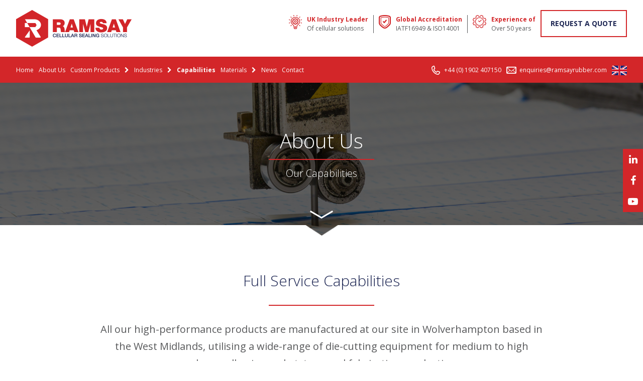

--- FILE ---
content_type: text/html; charset=UTF-8
request_url: https://www.ramsayrubber.com/capabilities-ramsay/
body_size: 16542
content:
<!doctype html><html class="no-js" lang="en"><head> <script type="text/javascript">
/* <![CDATA[ */
var gform;gform||(document.addEventListener("gform_main_scripts_loaded",function(){gform.scriptsLoaded=!0}),document.addEventListener("gform/theme/scripts_loaded",function(){gform.themeScriptsLoaded=!0}),window.addEventListener("DOMContentLoaded",function(){gform.domLoaded=!0}),gform={domLoaded:!1,scriptsLoaded:!1,themeScriptsLoaded:!1,isFormEditor:()=>"function"==typeof InitializeEditor,callIfLoaded:function(o){return!(!gform.domLoaded||!gform.scriptsLoaded||!gform.themeScriptsLoaded&&!gform.isFormEditor()||(gform.isFormEditor()&&console.warn("The use of gform.initializeOnLoaded() is deprecated in the form editor context and will be removed in Gravity Forms 3.1."),o(),0))},initializeOnLoaded:function(o){gform.callIfLoaded(o)||(document.addEventListener("gform_main_scripts_loaded",()=>{gform.scriptsLoaded=!0,gform.callIfLoaded(o)}),document.addEventListener("gform/theme/scripts_loaded",()=>{gform.themeScriptsLoaded=!0,gform.callIfLoaded(o)}),window.addEventListener("DOMContentLoaded",()=>{gform.domLoaded=!0,gform.callIfLoaded(o)}))},hooks:{action:{},filter:{}},addAction:function(o,r,e,t){gform.addHook("action",o,r,e,t)},addFilter:function(o,r,e,t){gform.addHook("filter",o,r,e,t)},doAction:function(o){gform.doHook("action",o,arguments)},applyFilters:function(o){return gform.doHook("filter",o,arguments)},removeAction:function(o,r){gform.removeHook("action",o,r)},removeFilter:function(o,r,e){gform.removeHook("filter",o,r,e)},addHook:function(o,r,e,t,n){null==gform.hooks[o][r]&&(gform.hooks[o][r]=[]);var d=gform.hooks[o][r];null==n&&(n=r+"_"+d.length),gform.hooks[o][r].push({tag:n,callable:e,priority:t=null==t?10:t})},doHook:function(r,o,e){var t;if(e=Array.prototype.slice.call(e,1),null!=gform.hooks[r][o]&&((o=gform.hooks[r][o]).sort(function(o,r){return o.priority-r.priority}),o.forEach(function(o){"function"!=typeof(t=o.callable)&&(t=window[t]),"action"==r?t.apply(null,e):e[0]=t.apply(null,e)})),"filter"==r)return e[0]},removeHook:function(o,r,t,n){var e;null!=gform.hooks[o][r]&&(e=(e=gform.hooks[o][r]).filter(function(o,r,e){return!!(null!=n&&n!=o.tag||null!=t&&t!=o.priority)}),gform.hooks[o][r]=e)}});
/* ]]> */
</script>
<meta charset="utf-8"><meta http-equiv="X-UA-Compatible" content="IE=edge"><link media="all" href="https://www.ramsayrubber.com/wp-content/cache/autoptimize/css/autoptimize_6f9b91107a59f635d6123ce160f36302.css" rel="stylesheet"><link media="screen" href="https://www.ramsayrubber.com/wp-content/cache/autoptimize/css/autoptimize_b6fd9ec333120ec9786fbfb172de1531.css" rel="stylesheet"><title>Our Capabilities - Die-cutting and thermoforming capabilities - Ramsay</title><meta name="format-detection" content="telephone=no"/><meta name="viewport" content="width=device-width, initial-scale=1"><link href="https://fonts.googleapis.com/css?family=Open+Sans:300,400,600,700, 900" rel="stylesheet"><link rel="stylesheet" href="//cdn.jsdelivr.net/jquery.slick/1.5.9/slick.css"> <script>window.theme_uri = 'https://www.ramsayrubber.com/wp-content/themes/ramsays_theme';</script> <meta name="description" content="Based in the West Midlands UK, Ramsay has a wide range of die-cutting and thermoforming capabilities in technical sponge, foam and fabrics." /><link rel="canonical" href="https://www.ramsayrubber.com/capabilities-ramsay/" /><meta property="og:locale" content="en_US" /><meta property="og:type" content="article" /><meta property="og:title" content="Our Capabilities - Die-cutting and thermoforming capabilities - Ramsay" /><meta property="og:description" content="Based in the West Midlands UK, Ramsay has a wide range of die-cutting and thermoforming capabilities in technical sponge, foam and fabrics." /><meta property="og:url" content="https://www.ramsayrubber.com/capabilities-ramsay/" /><meta property="og:site_name" content="Ramsay Rubber" /><meta property="article:modified_time" content="2020-01-20T13:01:50+00:00" /><meta property="og:image" content="https://www.ramsayrubber.com/wp-content/uploads/2020/11/Ramsay-Rubber-Logo-Final-CMYK-300DPI.jpg" /><meta property="og:image:width" content="1492" /><meta property="og:image:height" content="541" /><meta property="og:image:type" content="image/jpeg" /><meta name="twitter:card" content="summary_large_image" /> <script type="application/ld+json" class="yoast-schema-graph">{"@context":"https://schema.org","@graph":[{"@type":"WebPage","@id":"https://www.ramsayrubber.com/capabilities-ramsay/","url":"https://www.ramsayrubber.com/capabilities-ramsay/","name":"Our Capabilities - Die-cutting and thermoforming capabilities - Ramsay","isPartOf":{"@id":"https://www.ramsayrubber.com/#website"},"datePublished":"2017-05-31T09:39:26+00:00","dateModified":"2020-01-20T13:01:50+00:00","description":"Based in the West Midlands UK, Ramsay has a wide range of die-cutting and thermoforming capabilities in technical sponge, foam and fabrics.","breadcrumb":{"@id":"https://www.ramsayrubber.com/capabilities-ramsay/#breadcrumb"},"inLanguage":"en-US","potentialAction":[{"@type":"ReadAction","target":["https://www.ramsayrubber.com/capabilities-ramsay/"]}]},{"@type":"BreadcrumbList","@id":"https://www.ramsayrubber.com/capabilities-ramsay/#breadcrumb","itemListElement":[{"@type":"ListItem","position":1,"name":"Home","item":"https://www.ramsayrubber.com/"},{"@type":"ListItem","position":2,"name":"Capabilities"}]},{"@type":"WebSite","@id":"https://www.ramsayrubber.com/#website","url":"https://www.ramsayrubber.com/","name":"Ramsay Rubber","description":"Cellular Sealing Solutions","publisher":{"@id":"https://www.ramsayrubber.com/#organization"},"potentialAction":[{"@type":"SearchAction","target":{"@type":"EntryPoint","urlTemplate":"https://www.ramsayrubber.com/?s={search_term_string}"},"query-input":{"@type":"PropertyValueSpecification","valueRequired":true,"valueName":"search_term_string"}}],"inLanguage":"en-US"},{"@type":"Organization","@id":"https://www.ramsayrubber.com/#organization","name":"Ramsay Rubber","url":"https://www.ramsayrubber.com/","logo":{"@type":"ImageObject","inLanguage":"en-US","@id":"https://www.ramsayrubber.com/#/schema/logo/image/","url":"https://www.ramsayrubber.com/wp-content/uploads/2020/10/Ramsay-Rubber-Logo-FinalTransparent-Background.png","contentUrl":"https://www.ramsayrubber.com/wp-content/uploads/2020/10/Ramsay-Rubber-Logo-FinalTransparent-Background.png","width":1492,"height":541,"caption":"Ramsay Rubber"},"image":{"@id":"https://www.ramsayrubber.com/#/schema/logo/image/"}}]}</script> <meta name="description" content="Based in the West Midlands UK, Ramsay has a wide range of die-cutting and thermoforming capabilities in technical sponge, foam and fabrics."/><meta name="robots" content="follow, index, max-snippet:-1, max-video-preview:-1, max-image-preview:large"/><link rel="canonical" href="https://www.ramsayrubber.com/capabilities-ramsay/" /><meta property="og:locale" content="en_US" /><meta property="og:type" content="article" /><meta property="og:title" content="Our Capabilities - Die-cutting and thermoforming capabilities - Ramsay" /><meta property="og:description" content="Based in the West Midlands UK, Ramsay has a wide range of die-cutting and thermoforming capabilities in technical sponge, foam and fabrics." /><meta property="og:url" content="https://www.ramsayrubber.com/capabilities-ramsay/" /><meta property="og:site_name" content="Ramsay Rubber" /><meta property="og:updated_time" content="2020-01-20T13:01:50+00:00" /><meta property="article:published_time" content="2017-05-31T09:39:26+00:00" /><meta property="article:modified_time" content="2020-01-20T13:01:50+00:00" /><meta name="twitter:card" content="summary_large_image" /><meta name="twitter:title" content="Our Capabilities - Die-cutting and thermoforming capabilities - Ramsay" /><meta name="twitter:description" content="Based in the West Midlands UK, Ramsay has a wide range of die-cutting and thermoforming capabilities in technical sponge, foam and fabrics." /><meta name="twitter:label1" content="Time to read" /><meta name="twitter:data1" content="Less than a minute" /> <script type="application/ld+json" class="rank-math-schema">{"@context":"https://schema.org","@graph":[{"@type":["LocalBusiness","Organization"],"@id":"https://www.ramsayrubber.com/#organization","name":"Ramsay Rubber","url":"https://www.ramsayrubber.com","logo":{"@type":"ImageObject","@id":"https://www.ramsayrubber.com/#logo","url":"https://www.ramsayrubber.com/wp-content/uploads/2020/10/Ramsay-Rubber-Logo-FinalTransparent-Background.png","contentUrl":"https://www.ramsayrubber.com/wp-content/uploads/2020/10/Ramsay-Rubber-Logo-FinalTransparent-Background.png","caption":"Ramsay Rubber","inLanguage":"en-US","width":"1492","height":"541"},"openingHours":["Monday,Tuesday,Wednesday,Thursday,Friday,Saturday,Sunday 09:00-17:00"],"image":{"@id":"https://www.ramsayrubber.com/#logo"}},{"@type":"WebSite","@id":"https://www.ramsayrubber.com/#website","url":"https://www.ramsayrubber.com","name":"Ramsay Rubber","publisher":{"@id":"https://www.ramsayrubber.com/#organization"},"inLanguage":"en-US"},{"@type":"WebPage","@id":"https://www.ramsayrubber.com/capabilities-ramsay/#webpage","url":"https://www.ramsayrubber.com/capabilities-ramsay/","name":"Our Capabilities - Die-cutting and thermoforming capabilities - Ramsay","datePublished":"2017-05-31T09:39:26+00:00","dateModified":"2020-01-20T13:01:50+00:00","isPartOf":{"@id":"https://www.ramsayrubber.com/#website"},"inLanguage":"en-US"},{"@type":"Person","@id":"https://www.ramsayrubber.com/author/admin/","name":"admin","url":"https://www.ramsayrubber.com/author/admin/","image":{"@type":"ImageObject","@id":"https://secure.gravatar.com/avatar/7a38ea056cebcdbc02551411d409e289012d68faf716ee457f7a470cb437e9de?s=96&amp;d=mm&amp;r=g","url":"https://secure.gravatar.com/avatar/7a38ea056cebcdbc02551411d409e289012d68faf716ee457f7a470cb437e9de?s=96&amp;d=mm&amp;r=g","caption":"admin","inLanguage":"en-US"},"worksFor":{"@id":"https://www.ramsayrubber.com/#organization"}},{"@type":"Article","headline":"Our Capabilities - Die-cutting and thermoforming capabilities - Ramsay","keywords":"Our Capabilities","datePublished":"2017-05-31T09:39:26+00:00","dateModified":"2020-01-20T13:01:50+00:00","author":{"@id":"https://www.ramsayrubber.com/author/admin/","name":"admin"},"publisher":{"@id":"https://www.ramsayrubber.com/#organization"},"description":"Based in the West Midlands UK, Ramsay has a wide range of die-cutting and thermoforming capabilities in technical sponge, foam and fabrics.","name":"Our Capabilities - Die-cutting and thermoforming capabilities - Ramsay","@id":"https://www.ramsayrubber.com/capabilities-ramsay/#richSnippet","isPartOf":{"@id":"https://www.ramsayrubber.com/capabilities-ramsay/#webpage"},"inLanguage":"en-US","mainEntityOfPage":{"@id":"https://www.ramsayrubber.com/capabilities-ramsay/#webpage"}}]}</script> <link rel='dns-prefetch' href='//ajax.googleapis.com' /><link rel='dns-prefetch' href='//maps.googleapis.com' /><link rel="alternate" title="oEmbed (JSON)" type="application/json+oembed" href="https://www.ramsayrubber.com/wp-json/oembed/1.0/embed?url=https%3A%2F%2Fwww.ramsayrubber.com%2Fcapabilities-ramsay%2F" /><link rel="alternate" title="oEmbed (XML)" type="text/xml+oembed" href="https://www.ramsayrubber.com/wp-json/oembed/1.0/embed?url=https%3A%2F%2Fwww.ramsayrubber.com%2Fcapabilities-ramsay%2F&#038;format=xml" />  <script src="//www.googletagmanager.com/gtag/js?id=G-F6E2DL00J0"  data-cfasync="false" data-wpfc-render="false"  async></script> <script data-cfasync="false" data-wpfc-render="false" >var mi_version = '9.11.1';
				var mi_track_user = true;
				var mi_no_track_reason = '';
								var MonsterInsightsDefaultLocations = {"page_location":"https:\/\/www.ramsayrubber.com\/capabilities-ramsay\/","page_referrer":"https:\/\/www.ramsayrubber.com\/about-ramsay\/"};
								if ( typeof MonsterInsightsPrivacyGuardFilter === 'function' ) {
					var MonsterInsightsLocations = (typeof MonsterInsightsExcludeQuery === 'object') ? MonsterInsightsPrivacyGuardFilter( MonsterInsightsExcludeQuery ) : MonsterInsightsPrivacyGuardFilter( MonsterInsightsDefaultLocations );
				} else {
					var MonsterInsightsLocations = (typeof MonsterInsightsExcludeQuery === 'object') ? MonsterInsightsExcludeQuery : MonsterInsightsDefaultLocations;
				}

								var disableStrs = [
										'ga-disable-G-F6E2DL00J0',
									];

				/* Function to detect opted out users */
				function __gtagTrackerIsOptedOut() {
					for (var index = 0; index < disableStrs.length; index++) {
						if (document.cookie.indexOf(disableStrs[index] + '=true') > -1) {
							return true;
						}
					}

					return false;
				}

				/* Disable tracking if the opt-out cookie exists. */
				if (__gtagTrackerIsOptedOut()) {
					for (var index = 0; index < disableStrs.length; index++) {
						window[disableStrs[index]] = true;
					}
				}

				/* Opt-out function */
				function __gtagTrackerOptout() {
					for (var index = 0; index < disableStrs.length; index++) {
						document.cookie = disableStrs[index] + '=true; expires=Thu, 31 Dec 2099 23:59:59 UTC; path=/';
						window[disableStrs[index]] = true;
					}
				}

				if ('undefined' === typeof gaOptout) {
					function gaOptout() {
						__gtagTrackerOptout();
					}
				}
								window.dataLayer = window.dataLayer || [];

				window.MonsterInsightsDualTracker = {
					helpers: {},
					trackers: {},
				};
				if (mi_track_user) {
					function __gtagDataLayer() {
						dataLayer.push(arguments);
					}

					function __gtagTracker(type, name, parameters) {
						if (!parameters) {
							parameters = {};
						}

						if (parameters.send_to) {
							__gtagDataLayer.apply(null, arguments);
							return;
						}

						if (type === 'event') {
														parameters.send_to = monsterinsights_frontend.v4_id;
							var hookName = name;
							if (typeof parameters['event_category'] !== 'undefined') {
								hookName = parameters['event_category'] + ':' + name;
							}

							if (typeof MonsterInsightsDualTracker.trackers[hookName] !== 'undefined') {
								MonsterInsightsDualTracker.trackers[hookName](parameters);
							} else {
								__gtagDataLayer('event', name, parameters);
							}
							
						} else {
							__gtagDataLayer.apply(null, arguments);
						}
					}

					__gtagTracker('js', new Date());
					__gtagTracker('set', {
						'developer_id.dZGIzZG': true,
											});
					if ( MonsterInsightsLocations.page_location ) {
						__gtagTracker('set', MonsterInsightsLocations);
					}
										__gtagTracker('config', 'G-F6E2DL00J0', {"forceSSL":"true"} );
										window.gtag = __gtagTracker;										(function () {
						/* https://developers.google.com/analytics/devguides/collection/analyticsjs/ */
						/* ga and __gaTracker compatibility shim. */
						var noopfn = function () {
							return null;
						};
						var newtracker = function () {
							return new Tracker();
						};
						var Tracker = function () {
							return null;
						};
						var p = Tracker.prototype;
						p.get = noopfn;
						p.set = noopfn;
						p.send = function () {
							var args = Array.prototype.slice.call(arguments);
							args.unshift('send');
							__gaTracker.apply(null, args);
						};
						var __gaTracker = function () {
							var len = arguments.length;
							if (len === 0) {
								return;
							}
							var f = arguments[len - 1];
							if (typeof f !== 'object' || f === null || typeof f.hitCallback !== 'function') {
								if ('send' === arguments[0]) {
									var hitConverted, hitObject = false, action;
									if ('event' === arguments[1]) {
										if ('undefined' !== typeof arguments[3]) {
											hitObject = {
												'eventAction': arguments[3],
												'eventCategory': arguments[2],
												'eventLabel': arguments[4],
												'value': arguments[5] ? arguments[5] : 1,
											}
										}
									}
									if ('pageview' === arguments[1]) {
										if ('undefined' !== typeof arguments[2]) {
											hitObject = {
												'eventAction': 'page_view',
												'page_path': arguments[2],
											}
										}
									}
									if (typeof arguments[2] === 'object') {
										hitObject = arguments[2];
									}
									if (typeof arguments[5] === 'object') {
										Object.assign(hitObject, arguments[5]);
									}
									if ('undefined' !== typeof arguments[1].hitType) {
										hitObject = arguments[1];
										if ('pageview' === hitObject.hitType) {
											hitObject.eventAction = 'page_view';
										}
									}
									if (hitObject) {
										action = 'timing' === arguments[1].hitType ? 'timing_complete' : hitObject.eventAction;
										hitConverted = mapArgs(hitObject);
										__gtagTracker('event', action, hitConverted);
									}
								}
								return;
							}

							function mapArgs(args) {
								var arg, hit = {};
								var gaMap = {
									'eventCategory': 'event_category',
									'eventAction': 'event_action',
									'eventLabel': 'event_label',
									'eventValue': 'event_value',
									'nonInteraction': 'non_interaction',
									'timingCategory': 'event_category',
									'timingVar': 'name',
									'timingValue': 'value',
									'timingLabel': 'event_label',
									'page': 'page_path',
									'location': 'page_location',
									'title': 'page_title',
									'referrer' : 'page_referrer',
								};
								for (arg in args) {
																		if (!(!args.hasOwnProperty(arg) || !gaMap.hasOwnProperty(arg))) {
										hit[gaMap[arg]] = args[arg];
									} else {
										hit[arg] = args[arg];
									}
								}
								return hit;
							}

							try {
								f.hitCallback();
							} catch (ex) {
							}
						};
						__gaTracker.create = newtracker;
						__gaTracker.getByName = newtracker;
						__gaTracker.getAll = function () {
							return [];
						};
						__gaTracker.remove = noopfn;
						__gaTracker.loaded = true;
						window['__gaTracker'] = __gaTracker;
					})();
									} else {
										console.log("");
					(function () {
						function __gtagTracker() {
							return null;
						}

						window['__gtagTracker'] = __gtagTracker;
						window['gtag'] = __gtagTracker;
					})();
									}</script>  <script data-cfasync="false" data-wpfc-render="false"  id='monsterinsights-frontend-script-js-extra'>var monsterinsights_frontend = {"js_events_tracking":"true","download_extensions":"doc,pdf,ppt,zip,xls,docx,pptx,xlsx","inbound_paths":"[]","home_url":"https:\/\/www.ramsayrubber.com","hash_tracking":"false","v4_id":"G-F6E2DL00J0"};</script> <script  src="https://ajax.googleapis.com/ajax/libs/jquery/2.2.4/jquery.min.js?ver=2.2.4" id="jquery-js"></script> <script  src="//maps.googleapis.com/maps/api/js?key=AIzaSyAat4OZ-JwL3DxYOZw3lsI7SRLUstTkB0g&amp;ver=1.11.1" id="map-js"></script> <link rel="https://api.w.org/" href="https://www.ramsayrubber.com/wp-json/" /><link rel="alternate" title="JSON" type="application/json" href="https://www.ramsayrubber.com/wp-json/wp/v2/pages/889" /><link rel='shortlink' href='https://www.ramsayrubber.com/?p=889' />  <script>(function(w,d,s,l,i){w[l]=w[l]||[];w[l].push({'gtm.start':
new Date().getTime(),event:'gtm.js'});var f=d.getElementsByTagName(s)[0],
j=d.createElement(s),dl=l!='dataLayer'?'&l='+l:'';j.async=true;j.src=
'https://www.googletagmanager.com/gtm.js?id='+i+dl;f.parentNode.insertBefore(j,f);
})(window,document,'script','dataLayer','GTM-NG23VXW');</script>  <script >(function(c,l,a,r,i,t,y){
					c[a]=c[a]||function(){(c[a].q=c[a].q||[]).push(arguments)};t=l.createElement(r);t.async=1;
					t.src="https://www.clarity.ms/tag/"+i+"?ref=wordpress";y=l.getElementsByTagName(r)[0];y.parentNode.insertBefore(t,y);
				})(window, document, "clarity", "script", "likfe5dnqy");</script> <link rel="apple-touch-icon" sizes="180x180" href="/wp-content/uploads/fbrfg/apple-touch-icon.png"><link rel="icon" type="image/png" sizes="32x32" href="/wp-content/uploads/fbrfg/favicon-32x32.png"><link rel="icon" type="image/png" sizes="16x16" href="/wp-content/uploads/fbrfg/favicon-16x16.png"><link rel="manifest" href="/wp-content/uploads/fbrfg/manifest.json"><link rel="mask-icon" href="/wp-content/uploads/fbrfg/safari-pinned-tab.svg" color="#5bbad5"><link rel="shortcut icon" href="/wp-content/uploads/fbrfg/favicon.ico"><meta name="msapplication-config" content="/wp-content/uploads/fbrfg/browserconfig.xml"><meta name="theme-color" content="#ffffff"><meta name="generator" content="Elementor 3.34.2; features: additional_custom_breakpoints; settings: css_print_method-external, google_font-enabled, font_display-swap">  <script async src="https://www.googletagmanager.com/gtag/js?id=AW-659617990"></script> <script>window.dataLayer = window.dataLayer || []; function gtag(){dataLayer.push(arguments);} gtag(`js`, new Date()); gtag(`config`, `AW-659617990`);</script> </head><body class="wp-singular page-template-default page page-id-889 wp-theme-ramsays_theme pagename-capabilities-ramsay elementor-default elementor-kit-3841"> <!--[if lt IE 7]><p class="browsehappy">You are using an <strong>outdated</strong> browser. Please <a href="http://browsehappy.com/">upgrade your browser</a> to improve your experience.</p> <![endif]--><header id="masthead" class="clearfix" role="banner"><div class="top container clearfix"><div class="f-left" data-mh="top-header"><div class="table"><div class="cell middle"> <a href="https://www.ramsayrubber.com" id="logo"><img src="https://www.ramsayrubber.com/wp-content/themes/ramsays_theme/img/logo.png" alt="Logo"></a></div></div></div> <a href="tel:+44 (0) 1902 407150" class="tel-mobile"><i class="fa fa-phone" aria-hidden="true"></i></a> <a id="nav-toggle" href="#"><span></span></a><div class="f-right" data-mh="top-header" class="mobile-nav-hide"><div class="table"><div class="cell middle clearfix"><ul class="no-format f-left top_header"><li class="clearfix listed ib"><div class="icon-container f-left" data-mh="top-items"><div class="table"><div class="cell middle"><img src="https://www.ramsayrubber.com/wp-content/uploads/2017/05/bulb.png" class="Banner" alt="icon"></div></div></div><div class="f-left text" data-mh="top-items"><p class="red nmb">UK Industry Leader</p><p class="black nmb">Of cellular solutions</p></div></li><li class="clearfix listed ib"><div class="icon-container f-left" data-mh="top-items"><div class="table"><div class="cell middle"><img src="https://www.ramsayrubber.com/wp-content/uploads/2017/05/shield.png" class="Banner" alt="icon"></div></div></div><div class="f-left text" data-mh="top-items"><p class="red nmb">Global Accreditation</p><p class="black nmb">IATF16949 & ISO14001</p></div></li><li class="clearfix listed ib"><div class="icon-container f-left" data-mh="top-items"><div class="table"><div class="cell middle"><img src="https://www.ramsayrubber.com/wp-content/uploads/2017/05/tick-cog.png" class="Banner" alt="icon"></div></div></div><div class="f-left text" data-mh="top-items"><p class="red nmb">Experience of</p><p class="black nmb">Over 50 years</p></div></li><li class="ib"><a href="#" class="form-toggle button">Request a Quote</a></li></ul></div></div></div></div><div class="nav-bottom clearfix rel mobile-nav-hide"><div class="container"><nav id="mastnav" class="ib" role="navigation"><ul id="menu-header" class="menu"><li id="menu-item-121" class="menu-item menu-item-type-post_type menu-item-object-page menu-item-home first menu-item-121"><a href="https://www.ramsayrubber.com/">Home</a></li><li id="menu-item-3123" class="menu-item menu-item-type-post_type menu-item-object-page current-page-parent menu-item-3123"><a href="https://www.ramsayrubber.com/about-ramsay/">About Us</a></li><li id="menu-item-2378" class="mega2 list_structure menu-item menu-item-type-post_type menu-item-object-page menu-item-has-children menu-item-2378"><a href="https://www.ramsayrubber.com/custom-products/">Custom Products</a><ul class="sub-menu"><li id="menu-item-130" class="menu-item menu-item-type-custom menu-item-object-custom menu-item-130"><a href="http://placeholder%20for%20mega%201">null</a></li></ul></li><li id="menu-item-126" class="mega3 menu-item menu-item-type-custom menu-item-object-custom menu-item-has-children menu-item-126"><a>Industries</a><ul class="sub-menu"><li id="menu-item-143" class="menu-item menu-item-type-custom menu-item-object-custom menu-item-143"><a href="http://placeholder%20for%20mega%201">null</a></li></ul></li><li id="menu-item-2520" class="menu-item menu-item-type-post_type menu-item-object-page current-menu-item page_item page-item-889 current_page_item menu-item-2520"><a href="https://www.ramsayrubber.com/capabilities-ramsay/" aria-current="page">Capabilities</a></li><li id="menu-item-127" class="mega5 list_structure menu-item menu-item-type-custom menu-item-object-custom menu-item-has-children menu-item-127"><a href="https://www.ramsayrubber.com/material/">Materials</a><ul class="sub-menu"><li id="menu-item-234" class="menu-item menu-item-type-custom menu-item-object-custom menu-item-234"><a href="http://placeholder%20for%20mega%201">null</a></li></ul></li><li id="menu-item-145" class="menu-item menu-item-type-post_type menu-item-object-page menu-item-145"><a href="https://www.ramsayrubber.com/news/">News</a></li><li id="menu-item-2494" class="menu-item menu-item-type-post_type menu-item-object-page last menu-item-2494"><a href="https://www.ramsayrubber.com/contact/">Contact</a></li></ul></nav><div class="ib non-wp-gen"><ul class="no-format contact_header"><li class="tel ib"><i class="icon"></i><a href="tel:+44 (0) 1902 407150">+44 (0) 1902 407150</a></li><li class="mail ib"><i></i><a href="mailto:enquiries@ramsayrubber.com">enquiries@ramsayrubber.com</a></li><li class="null ib"><img src="https://www.ramsayrubber.com/wp-content/themes/ramsays_theme/img/gb.png" alt="flag"></li></ul></div></div></div><div id="mobile-nav"><nav id="mobile-nav-wp"><ul id="menu-mobile-nav-menu" class="menu"><li id="menu-item-912" class="menu-item menu-item-type-post_type menu-item-object-page menu-item-home first menu-item-912"><a href="https://www.ramsayrubber.com/">Home</a></li><li id="menu-item-911" class="menu-item menu-item-type-post_type menu-item-object-page menu-item-911"><a href="https://www.ramsayrubber.com/about-ramsay/">Company</a></li><li id="menu-item-2414" class="menu-item menu-item-type-post_type menu-item-object-page menu-item-2414"><a href="https://www.ramsayrubber.com/custom-products/">Custom Products</a></li><li id="menu-item-917" class="menu-item menu-item-type-custom menu-item-object-custom menu-item-917"><a href="/industries/">Industries</a></li><li id="menu-item-2416" class="menu-item menu-item-type-custom menu-item-object-custom menu-item-2416"><a href="#">Capabilities</a></li><li id="menu-item-2415" class="menu-item menu-item-type-post_type menu-item-object-page menu-item-2415"><a href="https://www.ramsayrubber.com/material/">Materials</a></li><li id="menu-item-915" class="menu-item menu-item-type-post_type menu-item-object-page menu-item-915"><a href="https://www.ramsayrubber.com/news/">News</a></li><li id="menu-item-914" class="menu-item menu-item-type-post_type menu-item-object-page last menu-item-914"><a href="https://www.ramsayrubber.com/quality/">Quality</a></li></ul></nav><div class="social"><ul class="no-format social-map clearfix"><li class="social single ib"> <a href="https://www.linkedin.com/"> <img src="https://www.ramsayrubber.com/wp-content/uploads/2017/05/linkedin.png" alt="linkedin" alt="social"> </a></li><li class="social single ib"> <a href="https://www.facebook.com/"> <img src="https://www.ramsayrubber.com/wp-content/uploads/2017/05/facebook.png" alt="facebook" alt="social"> </a></li><li class="social single ib"> <a href="https://m.youtube.com/"> <img src="https://www.ramsayrubber.com/wp-content/uploads/2017/05/youtube.png" alt="youtube" alt="social"> </a></li></ul></div><div class="contact-details"> <a href="tel:+44 (0) 1902 407150">Tel: +44 (0) 1902 407150</a> <a href="mailto:enquiries@ramsayrubber.com">Tel: enquiries@ramsayrubber.com</a></div></div></header><div class="mega-menu clearfix list" id="mega2"><div class="sub-section clearfix container"><div class="group"><ul class="items no-format cats" data-mh="listed-items-nav"><li class="ib parent"><h4><a href="https://www.ramsayrubber.com/product_categories/gaskets/">Gaskets</a></h4></li><li class="ib "><h4><a href="https://www.ramsayrubber.com/product_categories/rubber-gaskets/">Rubber Gaskets</a></h4></li><li class="ib "><h4><a href="https://www.ramsayrubber.com/product_categories/sponge-gaskets/">Sponge Gaskets</a></h4></li><li class="ib "><h4><a href="https://www.ramsayrubber.com/product_categories/foam-gaskets/">Foam Gaskets</a></h4></li><li class="ib "><h4><a href="https://www.ramsayrubber.com/product_categories/felt-gaskets/">Felt Gaskets</a></h4></li><li class="ib "><h4><a href="https://www.ramsayrubber.com/product_categories/cork-gaskets/">Cork Gaskets</a></h4></li><li class="ib parent"><h4><a href="https://www.ramsayrubber.com/product_categories/packaging-protection/">Packaging &amp; Protection</a></h4></li><li class="ib "><h4><a href="https://www.ramsayrubber.com/product_categories/foam-packaging/">Foam Packaging</a></h4></li><li class="ib "><h4><a href="https://www.ramsayrubber.com/product_categories/recyclable-packaging/">Recyclable Packaging</a></h4></li><li class="ib "><h4><a href="https://www.ramsayrubber.com/product_categories/automotive-protection/">Automotive Protection</a></h4></li></ul></div><div class="group"><ul class="items no-format cats" data-mh="listed-items-nav"><li class="ib parent"><h4><a href="https://www.ramsayrubber.com/product_categories/sealing-solutions/">Sealing Solutions</a></h4></li><li class="ib "><h4><a href="https://www.ramsayrubber.com/product_categories/rubber-adhesive-strip/">Rubber Adhesive Strip</a></h4></li><li class="ib "><h4><a href="https://www.ramsayrubber.com/product_categories/sponge-adhesive-strip/">Sponge Adhesive Strip</a></h4></li><li class="ib "><h4><a href="https://www.ramsayrubber.com/product_categories/foam-adhesive-strip/">Foam Adhesive Strip</a></h4></li><li class="ib "><h4><a href="https://www.ramsayrubber.com/product_categories/felt-adhesive-strip/">Felt Adhesive Strip</a></h4></li><li class="ib "><h4><a href="https://www.ramsayrubber.com/product_categories/cork-adhesive-strip/">Cork Adhesive Strip</a></h4></li><li class="ib "><h4><a href="https://www.ramsayrubber.com/product_categories/rubber-washers/">Rubber Washers</a></h4></li><li class="ib "><h4><a href="https://www.ramsayrubber.com/product_categories/sponge-washers/">Sponge Washers</a></h4></li><li class="ib "><h4><a href="https://www.ramsayrubber.com/product_categories/foam-washers/">Foam Washers</a></h4></li><li class="ib "><h4><a href="https://www.ramsayrubber.com/product_categories/felt-washers/">Felt Washers</a></h4></li><li class="ib "><h4><a href="https://www.ramsayrubber.com/product_categories/cork-washers/">Cork Washers</a></h4></li></ul></div><div class="group"><ul class="items no-format cats" data-mh="listed-items-nav"><li class="ib parent"><h4><a href="https://www.ramsayrubber.com/product_categories/adhesive-pads/">Adhesive Pads</a></h4></li><li class="ib "><h4><a href="https://www.ramsayrubber.com/product_categories/rubber-pads/">Rubber Pads</a></h4></li><li class="ib "><h4><a href="https://www.ramsayrubber.com/product_categories/sponge-pads/">Sponge Pads</a></h4></li><li class="ib "><h4><a href="https://www.ramsayrubber.com/product_categories/foam-pads/">Foam Pads</a></h4></li><li class="ib "><h4><a href="https://www.ramsayrubber.com/product_categories/felt-pads/">Felt Pads</a></h4></li><li class="ib "><h4><a href="https://www.ramsayrubber.com/product_categories/cork-pads/">Cork Pads</a></h4></li><li class="ib parent"><h4><a href="https://www.ramsayrubber.com/product_categories/fabrication-assembly/">Fabrication &amp; Assembly</a></h4></li><li class="ib "><h4><a href="https://www.ramsayrubber.com/product_categories/custom-shapes-and-assemblies/">Custom Shapes &amp; Assemblies</a></h4></li><li class="ib "><h4><a href="https://www.ramsayrubber.com/product_categories/rubber-cord/">Rubber Cord</a></h4></li><li class="ib "><h4><a href="https://www.ramsayrubber.com/product_categories/sponge-cord/">Sponge Cord</a></h4></li></ul></div><div class="group"><ul class="items no-format cats" data-mh="listed-items-nav"><li class="ib parent"><h4><a href="https://www.ramsayrubber.com/product_categories/adhesive-tapes/">Adhesive Tapes</a></h4></li><li class="ib "><h4><a href="https://www.ramsayrubber.com/product_categories/sponge-tapes/">Sponge Tapes</a></h4></li><li class="ib "><h4><a href="https://www.ramsayrubber.com/product_categories/foam-tapes/">Foam Tapes</a></h4></li><li class="ib "><h4><a href="https://www.ramsayrubber.com/product_categories/felt-tapes/">Felt Tapes</a></h4></li><li class="ib "><h4><a href="https://www.ramsayrubber.com/product_categories/cork-tapes/">Cork Tapes</a></h4></li><li class="ib parent"><h4><a href="https://www.ramsayrubber.com/product_categories/rolls-sheets/">Rolls &amp; Sheets</a></h4></li><li class="ib "><h4><a href="https://www.ramsayrubber.com/product_categories/rolls/">Rolls</a></h4></li><li class="ib "><h4><a href="https://www.ramsayrubber.com/product_categories/sheeting/">Sheeting</a></h4></li></ul></div><div class="group"><ul class="items no-format cats" data-mh="listed-items-nav"><li class="ib parent"><h4><a href="https://www.ramsayrubber.com/product_categories/nvh-insulation/">NVH Insulation</a></h4></li><li class="ib "><h4><a href="https://www.ramsayrubber.com/product_categories/foam-insulation/">Foam Insulation</a></h4></li><li class="ib "><h4><a href="https://www.ramsayrubber.com/product_categories/felt-insulation/">Felt Insulation</a></h4></li></ul></div></div> <span class="motif"></span></div><div class="mega-menu clearfix page" id="mega3"><div class="group"><ul class="items no-format sub-section2 clearfix container"><li class="ib"><div class="item" style="background-image: url('https://www.ramsayrubber.com/wp-content/uploads/2017/05/Automtive-Thumb-2-350x300.jpg')"> <a href="https://www.ramsayrubber.com/industries/automotive-sealing/"></a><div class="table"><div class="cell bottom"><h3>Automotive</h3></div></div></div></li><li class="ib"><div class="item" style="background-image: url('https://www.ramsayrubber.com/wp-content/uploads/2019/08/Commercial-Vehicle-350x300.jpg')"> <a href="https://www.ramsayrubber.com/industries/commercial-vehicle/"></a><div class="table"><div class="cell bottom"><h3>Commercial Vehicle</h3></div></div></div></li><li class="ib"><div class="item" style="background-image: url('https://www.ramsayrubber.com/wp-content/uploads/2019/08/Industrial-Thumb-350x300.jpg')"> <a href="https://www.ramsayrubber.com/industries/industrial-product-solutions/"></a><div class="table"><div class="cell bottom"><h3>Industrial</h3></div></div></div></li><li class="ib"><div class="item" style="background-image: url('https://www.ramsayrubber.com/wp-content/uploads/2019/08/HVAC-Thumb-350x300.jpg')"> <a href="https://www.ramsayrubber.com/industries/hvac-product-solutions/"></a><div class="table"><div class="cell bottom"><h3>HVAC</h3></div></div></div></li><li class="ib"><div class="item" style="background-image: url('https://www.ramsayrubber.com/wp-content/uploads/2019/08/Technology-Electrical-Thumb-350x300.jpg')"> <a href="https://www.ramsayrubber.com/industries/technology-electrical-solutions/"></a><div class="table"><div class="cell bottom"><h3>Technology &#038; Electrical</h3></div></div></div></li><li class="ib"><div class="item" style="background-image: url('https://www.ramsayrubber.com/wp-content/uploads/2019/08/Construction-Thumb-350x300.jpg')"> <a href="https://www.ramsayrubber.com/industries/construction-sealing-solutions/"></a><div class="table"><div class="cell bottom"><h3>Construction</h3></div></div></div></li></ul></div> <span class="motif"></span></div><div class="mega-menu clearfix list" id="mega5"><div class="sub-section clearfix container"><div class="group"><div class="thumbnail" style="background-image: url(http://placehold.it/300x300)"><div class="table"><div class="cell bottom"><h3 class="category"><a href="https://www.ramsayrubber.com/material_type/solid-rubber/">Solid Rubber</a></h3></div></div></div><ul class="items no-format" data-mh="listed-items-nav"><li class="ib"><h4><a href="https://www.ramsayrubber.com/material-list/butyl-rubber/">Butyl Rubber</a></h4></li><li class="ib"><h4><a href="https://www.ramsayrubber.com/material-list/epdm-rubber-material/">EPDM Rubber</a></h4></li><li class="ib"><h4><a href="https://www.ramsayrubber.com/material-list/insertion-rubber/">Insertion Rubber</a></h4></li><li class="ib"><h4><a href="https://www.ramsayrubber.com/material-list/neoprene-rubber/">Neoprene Rubber</a></h4></li><li class="ib"><h4><a href="https://www.ramsayrubber.com/material-list/nitrile-rubber/">Nitrile Rubber</a></h4></li><li class="ib"><h4><a href="https://www.ramsayrubber.com/material-list/viton-rubber/">Viton Rubber</a></h4></li><li class="ib"><h4><a href="https://www.ramsayrubber.com/material-list/silicone-rubber/">Silicone Rubber</a></h4></li></ul></div><div class="group"><div class="thumbnail" style="background-image: url(http://placehold.it/300x300)"><div class="table"><div class="cell bottom"><h3 class="category"><a href="https://www.ramsayrubber.com/material_type/sponge-rubber/">Sponge Rubber</a></h3></div></div></div><ul class="items no-format" data-mh="listed-items-nav"><li class="ib"><h4><a href="https://www.ramsayrubber.com/material-list/epdm-sponge/">EPDM Sponge</a></h4></li><li class="ib"><h4><a href="https://www.ramsayrubber.com/material-list/kaiflex-epdm/">Kaiflex EPDM</a></h4></li><li class="ib"><h4><a href="https://www.ramsayrubber.com/material-list/neoprene-blend/">Neoprene Blend</a></h4></li><li class="ib"><h4><a href="https://www.ramsayrubber.com/material-list/neoprene-sponge/">Neoprene Sponge</a></h4></li><li class="ib"><h4><a href="https://www.ramsayrubber.com/material-list/nitrile-pvc-sponge/">Nitrile PVC Sponge</a></h4></li><li class="ib"><h4><a href="https://www.ramsayrubber.com/material-list/silicone-sponge/">Silicone Sponge</a></h4></li></ul></div><div class="group"><div class="thumbnail" style="background-image: url(http://placehold.it/300x300)"><div class="table"><div class="cell bottom"><h3 class="category"><a href="https://www.ramsayrubber.com/material_type/foam/">Foam</a></h3></div></div></div><ul class="items no-format" data-mh="listed-items-nav"><li class="ib"><h4><a href="https://www.ramsayrubber.com/material-list/ecocell-foam/">ECOcell Foam</a></h4></li><li class="ib"><h4><a href="https://www.ramsayrubber.com/material-list/foil-faced-foam/">Foil Faced Foam</a></h4></li><li class="ib"><h4><a href="https://www.ramsayrubber.com/material-list/nitto-foam/">Nitto Foam</a></h4></li><li class="ib"><h4><a href="https://www.ramsayrubber.com/material-list/polyamide-foam/">Polyamide Foam</a></h4></li><li class="ib"><h4><a href="https://www.ramsayrubber.com/material-list/polyethylene-foam/">Polyethylene Foam</a></h4></li><li class="ib"><h4><a href="https://www.ramsayrubber.com/material-list/polyurethane-foam/">Polyurethane Foam</a></h4></li><li class="ib"><h4><a href="https://www.ramsayrubber.com/material-list/pvc-foam/">PVC Foam</a></h4></li><li class="ib"><h4><a href="https://www.ramsayrubber.com/material-list/superseal-foam/">Superseal Foam</a></h4></li><li class="ib"><h4><a href="https://www.ramsayrubber.com/material-list/pyrosorb-foam/">Pyrosorb Foam</a></h4></li></ul></div><div class="group"><div class="thumbnail" style="background-image: url(http://placehold.it/300x300)"><div class="table"><div class="cell bottom"><h3 class="category"><a href="https://www.ramsayrubber.com/material_type/cork/">Cork</a></h3></div></div></div><ul class="items no-format" data-mh="listed-items-nav"><li class="ib"><h4><a href="https://www.ramsayrubber.com/material-list/natural-cork/">Natural Cork</a></h4></li><li class="ib"><h4><a href="https://www.ramsayrubber.com/material-list/neoprene-cork/">Neoprene Cork</a></h4></li><li class="ib"><h4><a href="https://www.ramsayrubber.com/material-list/nitrile-cork/">Nitrile Cork</a></h4></li></ul></div><div class="group"><div class="thumbnail" style="background-image: url(http://placehold.it/300x300)"><div class="table"><div class="cell bottom"><h3 class="category"><a href="https://www.ramsayrubber.com/material_type/felt-fabrics/">Felt & Fabrics</a></h3></div></div></div><ul class="items no-format" data-mh="listed-items-nav"><li class="ib"><h4><a href="https://www.ramsayrubber.com/material-list/industrial-felt/">Industrial Felt</a></h4></li><li class="ib"><h4><a href="https://www.ramsayrubber.com/material-list/non-woven/">Non Woven</a></h4></li><li class="ib"><h4><a href="https://www.ramsayrubber.com/material-list/synthetic-felt/">Synthetic Felt</a></h4></li></ul></div></div> <span class="motif"></span></div><main class="builder" id="default"><div class="rel hero-static parent"> <span class="bg-el" style="background-image: url(https://www.ramsayrubber.com/wp-content/uploads/2017/05/Our-Capabilities.jpg)"></span> <span class="overlay-tint abs"></span><div class="table"><div class="cell middle"><div class="container wow fadeInDown"><h1 class="title">About Us</h1><div class="content"><p style="text-align: center;">Our Capabilities</p></div></div></div></div> <span class="image-clip white"> <a href="#" class="clickdown white">Scroll To Next Section</a> </span></div><div class="motif-container wysiwyg-motif-container parent wysiwyg has_motif none"><span class="motifs"></span><div class="wysiwyg-content npb"><div class="general-text container small wow fadeInDown"><h2 class="line" style="text-align: center;">Full Service Capabilities</h2><p class="lt" style="text-align: center;">All our high-performance products are manufactured at our site in Wolverhampton based in the West Midlands, utilising a wide-range of die-cutting equipment for medium to high volume adhesive gasket, tape and fabrication production.</p><p style="text-align: center;">From the moment your enquiry is received, Ramsay will offer technical support. Advising the best product and high-performance material solution that suits your application and assembly process requirements. We will also assist with product development, with on-site support, samples and approval, ensuring a straightforward development and purchasing process.</p></div></div></div><div class="columns-image-container br"><ul class="no-format columns-image clearfix"><li class="ib wow fadeInDown"><div class="thumb parent-peak" style="background-image: url(https://www.ramsayrubber.com/wp-content/uploads/2020/01/Material-Slitting-.jpg)"> <span class="overlay-peak"> <i class="peak"></i><div class="table"><div class="cell top"><h3>Material Slitting</h3><div class="content_i">Our manufacturing process starts with an automated material slitting process.</div></div></div> </span></div><div class="content-wrapper"><ul class="list-items full no-format"><li> Continuous rolls or individual sheets</li><li> Twin loop splitting machines</li><li> Automated slitting process</li><li> Precise thickness tolerance control</li><li> Customer specific capabilities</li></ul></div></li><li class="ib wow fadeInDown"><div class="thumb parent-peak" style="background-image: url(https://www.ramsayrubber.com/wp-content/uploads/2017/05/Capabilities-Adhesive-Laminating.jpg)"> <span class="overlay-peak"> <i class="peak"></i><div class="table"><div class="cell top"><h3>Adhesive Laminating</h3><div class="content_i">We have the capability to produce single- or double-sided laminated materials</div></div></div> </span></div><div class="content-wrapper"><ul class="list-items full no-format"><li> Adhesive lamination to substrate</li><li> Single or double sided</li><li> Finger Lift / Tabbed liner capabilities</li><li> Single process lamination and slitting</li></ul></div></li><li class="ib wow fadeInDown"><div class="thumb parent-peak" style="background-image: url(https://www.ramsayrubber.com/wp-content/uploads/2020/01/Log-Cutting.jpg)"> <span class="overlay-peak"> <i class="peak"></i><div class="table"><div class="cell top"><h3>Log Cutting</h3></div></div> </span></div><div class="content-wrapper"><ul class="list-items full no-format"><li> Automated cutting process</li><li> Precise width tolerance control</li><li> Custom widths, thicknesses and lengths</li></ul></div></li><li class="ib wow fadeInDown"><div class="thumb parent-peak" style="background-image: url(https://www.ramsayrubber.com/wp-content/uploads/2020/01/Atom-JM-Presses.jpg)"> <span class="overlay-peak"> <i class="peak"></i><div class="table"><div class="cell top"><h3>Atom/JM Presses</h3><div class="content_i">We have an extensive range of die-cutting equipment, with several atom presses.</div></div></div> </span></div><div class="content-wrapper"><ul class="list-items full no-format"><li> Digitally Controlled Tooling System</li><li> CNC controlled die-cut process</li><li> Die-cut individually or kiss cut on a roll</li><li> Maximum utilisation of material</li><li> Waste material removal</li></ul></div></li><li class="ib wow fadeInDown"><div class="thumb parent-peak" style="background-image: url(https://www.ramsayrubber.com/wp-content/uploads/2018/09/IATF-.png)"> <span class="overlay-peak"> <i class="peak"></i><div class="table"><div class="cell top"><h3>Guillotine Presses</h3><div class="content_i">Our range of guillotine presses allow us to manufacture, adhesive strips and adhesive pads.</div></div></div> </span></div><div class="content-wrapper"><ul class="list-items full no-format"><li> CNC controlled die-cut process</li><li> Die-cut kiss cut on a roll</li><li> Maximum utilisation of material</li><li> Waste material removal</li></ul></div></li><li class="ib wow fadeInDown"><div class="thumb parent-peak" style="background-image: url(https://www.ramsayrubber.com/wp-content/uploads/2018/05/Nitto-1010-Bandsaw-.png)"> <span class="overlay-peak"> <i class="peak"></i><div class="table"><div class="cell top"><h3>Bandsaw/knife</h3><div class="content_i">Our automated bandsaw machinery allows us to manufacture custom adhesive pads and strips.</div></div></div> </span></div><div class="content-wrapper"><ul class="list-items full no-format"><li> CNC controlled process</li><li> Maximum utilisation of material</li><li> Reduced waste</li></ul></div></li><li class="ib wow fadeInDown"><div class="thumb parent-peak" style="background-image: url(https://www.ramsayrubber.com/wp-content/uploads/2017/05/Capabilities-Fabrication-and-Assembly.jpg)"> <span class="overlay-peak"> <i class="peak"></i><div class="table"><div class="cell top"><h3>Fabrication & Assembly</h3><div class="content_i">We can offer fabricated technical seals and gaskets</div></div></div> </span></div><div class="content-wrapper"><ul class="list-items full no-format"><li> Sub assembly</li><li> Customer specific fabrication</li><li> Bi or Multi substrate lamination</li></ul></div></li></ul></div><div style="background-image: url(https://www.ramsayrubber.com/wp-content/uploads/2017/05/cap.jpg)" class="rel parent table hero-background small nmb nmb"><div class="cell middle clearfix"><div class="container clearfix"><div class="content-box f-left wow fadeInDown"><div class="content"><p class="lt line" style="text-align: center;">We are committed to delivering excellence &amp; quality for all of our customers from design to the finished product</p><p class="lt" style="text-align: center;">Paul Killeen</p><p style="text-align: center;">Managing Director</p></div></div></div></div> <span class="image-clip grey"> <a href="#" class="clickdown white">Scroll To Next Section</a> </span></div></main><div class="contact-form parent" id="contact-form"><div class="container w115 wow fadeInDown"> <script ></script> <div class='gf_browser_safari gf_browser_iphone gform_wrapper gform_legacy_markup_wrapper gform-theme--no-framework' data-form-theme='legacy' data-form-index='0' id='gform_wrapper_1' ><div id='gf_1' class='gform_anchor' tabindex='-1'></div><div class='gform_heading'><h3 class="gform_title">Get in touch</h3><p class='gform_description'>Please feel free to get in touch, to speak with one of our team of experts or simply fill out our online contact form below. <strong>We look forward to hearing from you.</strong></p></div><form method='post' enctype='multipart/form-data' target='gform_ajax_frame_1' id='gform_1'  action='/capabilities-ramsay/#gf_1' data-formid='1' novalidate><div class='gform-body gform_body'><ul id='gform_fields_1' class='gform_fields top_label form_sublabel_below description_below validation_below'><li id="field_1_12" class="gfield gfield--type-honeypot gform_validation_container field_sublabel_below gfield--has-description field_description_below field_validation_below gfield_visibility_visible"  ><label class='gfield_label gform-field-label' for='input_1_12'>Company</label><div class='ginput_container'><input name='input_12' id='input_1_12' type='text' value='' autocomplete='new-password'/></div><div class='gfield_description' id='gfield_description_1_12'>This field is for validation purposes and should be left unchanged.</div></li><li id="field_1_1" class="gfield gfield--type-text half odd gfield_contains_required field_sublabel_below gfield--no-description field_description_below field_validation_below gfield_visibility_visible"  ><label class='gfield_label gform-field-label' for='input_1_1'>Name<span class="gfield_required"><span class="gfield_required gfield_required_asterisk">*</span></span></label><div class='ginput_container ginput_container_text'><input name='input_1' id='input_1_1' type='text' value='' class='medium'   tabindex='49' placeholder='Name' aria-required="true" aria-invalid="false"   /></div></li><li id="field_1_2" class="gfield gfield--type-text half even gfield_contains_required field_sublabel_below gfield--no-description field_description_below field_validation_below gfield_visibility_visible"  ><label class='gfield_label gform-field-label' for='input_1_2'>Company<span class="gfield_required"><span class="gfield_required gfield_required_asterisk">*</span></span></label><div class='ginput_container ginput_container_text'><input name='input_2' id='input_1_2' type='text' value='' class='medium'   tabindex='50' placeholder='Company' aria-required="true" aria-invalid="false"   /></div></li><li id="field_1_5" class="gfield gfield--type-email half odd gfield_contains_required field_sublabel_below gfield--no-description field_description_below field_validation_below gfield_visibility_visible"  ><label class='gfield_label gform-field-label' for='input_1_5'>Email<span class="gfield_required"><span class="gfield_required gfield_required_asterisk">*</span></span></label><div class='ginput_container ginput_container_email'> <input name='input_5' id='input_1_5' type='email' value='' class='medium' tabindex='51'  placeholder='Email' aria-required="true" aria-invalid="false"  /></div></li><li id="field_1_10" class="gfield gfield--type-phone half even field_sublabel_below gfield--no-description field_description_below field_validation_below gfield_visibility_visible"  ><label class='gfield_label gform-field-label' for='input_1_10'>Telephone</label><div class='ginput_container ginput_container_phone'><input name='input_10' id='input_1_10' type='tel' value='' class='medium' tabindex='52' placeholder='Telephone'  aria-invalid="false"   /></div></li><li id="field_1_6" class="gfield gfield--type-textarea full clear field_sublabel_below gfield--no-description field_description_below field_validation_below gfield_visibility_visible"  ><label class='gfield_label gform-field-label' for='input_1_6'>Enquiry Information</label><div class='ginput_container ginput_container_textarea'><textarea name='input_6' id='input_1_6' class='textarea medium' tabindex='53'   placeholder='Enquiry Information -Material - Product - Dimensions/drawings - Plain/adhesive backed - Quantity - Application'  aria-invalid="false"   rows='10' cols='50'></textarea></div></li><li id="field_1_7" class="gfield gfield--type-fileupload half odd field_sublabel_below gfield--no-description field_description_below field_validation_below gfield_visibility_visible"  ><label class='gfield_label gform-field-label' for='input_1_7'>Attach File</label><div class='ginput_container ginput_container_fileupload'><input type='hidden' name='MAX_FILE_SIZE' value='8388608' /><input name='input_7' id='input_1_7' type='file' class='medium' aria-describedby="gfield_upload_rules_1_7" onchange='javascript:gformValidateFileSize( this, 8388608 );' tabindex='54' /><span class='gfield_description gform_fileupload_rules' id='gfield_upload_rules_1_7'>Max. file size: 8 MB.</span><div class='gfield_description validation_message gfield_validation_message validation_message--hidden-on-empty' id='live_validation_message_1_7'></div></div></li><li id="field_1_8" class="gfield gfield--type-number half even gfield_contains_required field_sublabel_below gfield--no-description field_description_below field_validation_below gfield_visibility_visible"  ><label class='gfield_label gform-field-label' for='input_1_8'>captcha<span class="gfield_required"><span class="gfield_required gfield_required_asterisk">*</span></span></label><div class='ginput_container ginput_container_number'><input name='input_8' id='input_1_8' type='number' step='any' min='2' max='2' value='' class='medium' tabindex='55'   placeholder='VERIFY 1 + 1 = ?' aria-required="true" aria-invalid="false" aria-describedby="gfield_instruction_1_8" /><div class='gfield_description instruction ' id='gfield_instruction_1_8'>Please enter a number from <strong>2</strong> to <strong>2</strong>.</div></div></li><li id="field_1_9" class="gfield gfield--type-select half odd field_sublabel_below gfield--no-description field_description_below field_validation_below gfield_visibility_visible"  ><label class='gfield_label gform-field-label' for='input_1_9'>How did you hear about us?</label><div class='ginput_container ginput_container_select'><select name='input_9' id='input_1_9' class='medium gfield_select' tabindex='56'    aria-invalid="false" ><option value='' selected='selected' class='gf_placeholder'>How did you hear about us?</option><option value='google' >google</option><option value='social media' >social media</option><option value='automechanika show' >automechanika show</option><option value='recommendation' >recommendation</option></select></div></li><li id="field_1_11" class="gfield gfield--type-html half even gfield_html gfield_html_formatted gfield_no_follows_desc field_sublabel_below gfield--no-description field_description_below field_validation_below gfield_visibility_visible"  ><input type="submit" id="submit_form" name="send"></li></ul></div><div class='gform-footer gform_footer top_label'> <input type='submit' id='gform_submit_button_1' class='gform_button button' onclick='gform.submission.handleButtonClick(this);' data-submission-type='submit' value='Submit' tabindex='57' /> <input type='hidden' name='gform_ajax' value='form_id=1&amp;title=1&amp;description=1&amp;tabindex=49&amp;theme=legacy&amp;styles=[]&amp;hash=754de42d3fd59dfbbf690285cbf03c0e' /> <input type='hidden' class='gform_hidden' name='gform_submission_method' data-js='gform_submission_method_1' value='iframe' /> <input type='hidden' class='gform_hidden' name='gform_theme' data-js='gform_theme_1' id='gform_theme_1' value='legacy' /> <input type='hidden' class='gform_hidden' name='gform_style_settings' data-js='gform_style_settings_1' id='gform_style_settings_1' value='[]' /> <input type='hidden' class='gform_hidden' name='is_submit_1' value='1' /> <input type='hidden' class='gform_hidden' name='gform_submit' value='1' /> <input type='hidden' class='gform_hidden' name='gform_unique_id' value='' /> <input type='hidden' class='gform_hidden' name='state_1' value='WyJbXSIsIjM4ZDMxYTJmNWFiNDc5ZDBiYWY3YzU0ZWZjNjExNDBiIl0=' /> <input type='hidden' autocomplete='off' class='gform_hidden' name='gform_target_page_number_1' id='gform_target_page_number_1' value='0' /> <input type='hidden' autocomplete='off' class='gform_hidden' name='gform_source_page_number_1' id='gform_source_page_number_1' value='1' /> <input type='hidden' name='gform_field_values' value='' /></div></form></div> <iframe style='display:none;width:0px;height:0px;' src='about:blank' name='gform_ajax_frame_1' id='gform_ajax_frame_1' title='This iframe contains the logic required to handle Ajax powered Gravity Forms.'></iframe> <script >gform.initializeOnLoaded( function() {gformInitSpinner( 1, 'https://www.ramsayrubber.com/wp-content/plugins/gravityforms/images/spinner.svg', true );jQuery('#gform_ajax_frame_1').on('load',function(){var contents = jQuery(this).contents().find('*').html();var is_postback = contents.indexOf('GF_AJAX_POSTBACK') >= 0;if(!is_postback){return;}var form_content = jQuery(this).contents().find('#gform_wrapper_1');var is_confirmation = jQuery(this).contents().find('#gform_confirmation_wrapper_1').length > 0;var is_redirect = contents.indexOf('gformRedirect(){') >= 0;var is_form = form_content.length > 0 && ! is_redirect && ! is_confirmation;var mt = parseInt(jQuery('html').css('margin-top'), 10) + parseInt(jQuery('body').css('margin-top'), 10) + 100;if(is_form){jQuery('#gform_wrapper_1').html(form_content.html());if(form_content.hasClass('gform_validation_error')){jQuery('#gform_wrapper_1').addClass('gform_validation_error');} else {jQuery('#gform_wrapper_1').removeClass('gform_validation_error');}setTimeout( function() { /* delay the scroll by 50 milliseconds to fix a bug in chrome */ jQuery(document).scrollTop(jQuery('#gform_wrapper_1').offset().top - mt); }, 50 );if(window['gformInitDatepicker']) {gformInitDatepicker();}if(window['gformInitPriceFields']) {gformInitPriceFields();}var current_page = jQuery('#gform_source_page_number_1').val();gformInitSpinner( 1, 'https://www.ramsayrubber.com/wp-content/plugins/gravityforms/images/spinner.svg', true );jQuery(document).trigger('gform_page_loaded', [1, current_page]);window['gf_submitting_1'] = false;}else if(!is_redirect){var confirmation_content = jQuery(this).contents().find('.GF_AJAX_POSTBACK').html();if(!confirmation_content){confirmation_content = contents;}jQuery('#gform_wrapper_1').replaceWith(confirmation_content);jQuery(document).scrollTop(jQuery('#gf_1').offset().top - mt);jQuery(document).trigger('gform_confirmation_loaded', [1]);window['gf_submitting_1'] = false;wp.a11y.speak(jQuery('#gform_confirmation_message_1').text());}else{jQuery('#gform_1').append(contents);if(window['gformRedirect']) {gformRedirect();}}jQuery(document).trigger("gform_pre_post_render", [{ formId: "1", currentPage: "current_page", abort: function() { this.preventDefault(); } }]);        if (event && event.defaultPrevented) {                return;        }        const gformWrapperDiv = document.getElementById( "gform_wrapper_1" );        if ( gformWrapperDiv ) {            const visibilitySpan = document.createElement( "span" );            visibilitySpan.id = "gform_visibility_test_1";            gformWrapperDiv.insertAdjacentElement( "afterend", visibilitySpan );        }        const visibilityTestDiv = document.getElementById( "gform_visibility_test_1" );        let postRenderFired = false;        function triggerPostRender() {            if ( postRenderFired ) {                return;            }            postRenderFired = true;            gform.core.triggerPostRenderEvents( 1, current_page );            if ( visibilityTestDiv ) {                visibilityTestDiv.parentNode.removeChild( visibilityTestDiv );            }        }        function debounce( func, wait, immediate ) {            var timeout;            return function() {                var context = this, args = arguments;                var later = function() {                    timeout = null;                    if ( !immediate ) func.apply( context, args );                };                var callNow = immediate && !timeout;                clearTimeout( timeout );                timeout = setTimeout( later, wait );                if ( callNow ) func.apply( context, args );            };        }        const debouncedTriggerPostRender = debounce( function() {            triggerPostRender();        }, 200 );        if ( visibilityTestDiv && visibilityTestDiv.offsetParent === null ) {            const observer = new MutationObserver( ( mutations ) => {                mutations.forEach( ( mutation ) => {                    if ( mutation.type === 'attributes' && visibilityTestDiv.offsetParent !== null ) {                        debouncedTriggerPostRender();                        observer.disconnect();                    }                });            });            observer.observe( document.body, {                attributes: true,                childList: false,                subtree: true,                attributeFilter: [ 'style', 'class' ],            });        } else {            triggerPostRender();        }    } );} );</script> <div class="button-align center"> <a href="https://www.ramsayrubber.com/contact/" class="button">Get in Touch</a></div></div> <a href="#" class="clickdown">Scroll To Next Section</a></div><div class="googlemaps wow fadeInDown" style="background-image : url('https://www.ramsayrubber.com/wp-content/uploads/2020/01/Industries-Commercial-Vehicle6.jpg'); "><div class="abs address"><div class="table"><div class="cell middle"><div class="container clearfix"><div class="details red"><p><strong>Get In Touch</strong><br /> Ramsay Rubber &amp; Plastics Limited<br /> Vulcan Road, Bilston<br /> West Midlands WV14 7HT<br /> T <a href="tel:+44(0)1902407150">+44 (0) 1902 407150</a><br /> F <a href="tel:+44 (0) 1902 407160">+44 (0) 1902 407160</a></p><ul class="no-format social-map clearfix"><li class="social single ib"> <a href="https://www.linkedin.com/"> <img src="https://www.ramsayrubber.com/wp-content/uploads/2017/05/linkedin.png" alt="linkedin"> </a></li><li class="social single ib"> <a href="https://www.facebook.com/"> <img src="https://www.ramsayrubber.com/wp-content/uploads/2017/05/facebook.png" alt="facebook"> </a></li><li class="social single ib"> <a href="https://m.youtube.com/"> <img src="https://www.ramsayrubber.com/wp-content/uploads/2017/05/youtube.png" alt="youtube"> </a></li></ul></div></div></div></div></div></div><footer id="mastfoot" class="clearfix container" role="contentinfo"><div class="f-left" daya-mh="footer"> <span>Registered No: 01716027 | VAT No 388573983 | Copyright Ramsay Rubber Limited 2020 | All rights reserved</span><nav id="footnav" class="f-left" role="navigation"><ul id="menu-footer" class="menu"><li id="menu-item-160" class="menu-item menu-item-type-post_type menu-item-object-page first menu-item-160"><a href="https://www.ramsayrubber.com/tcs/">T&#038;C&#8217;s</a></li><li id="menu-item-161" class="menu-item menu-item-type-post_type menu-item-object-page menu-item-161"><a href="https://www.ramsayrubber.com/cookie-policy/">Cookie Policy</a></li><li id="menu-item-2106" class="menu-item menu-item-type-post_type menu-item-object-page last menu-item-2106"><a href="https://www.ramsayrubber.com/privacy-policy/">Privacy Policy</a></li></ul></nav></div><div class="f-right" data-mh="footer"><ul class="no-format clearfix"><li class="ib"> <a href="#"> <img src="https://www.ramsayrubber.com/wp-content/uploads/2017/05/smmt.png" alt="smmt"> </a></li><li class="ib"> <a href="#"> <img src="https://www.ramsayrubber.com/wp-content/uploads/2018/09/certifications.jpg" alt="certifications"> </a></li><li class="ib"> <a href="https://www.ramsayrubber.com" id="logo2"><img src="https://www.ramsayrubber.com/wp-content/themes/ramsays_theme/img/f-logo.png" alt="Logo Alt Here"></a></li></ul></div></footer><div class="social-floating"><ul><li><a href="https://www.linkedin.com/company/ramsay-rubber-&-plastics-limited/" target="_blank"><i class="fa fa-linkedin" aria-hidden="true"></i></a></li><li><a href="https://www.facebook.com/Ramsay-Rubber-348582701882789/" target="_blank"><i class="fa fa-facebook" aria-hidden="true"></i></a></li><li><a href="https://www.youtube.com/channel/UCYvY25MGE53pjmFn9in5dqg?view_as=subscriber" target="_blank"><i class="fa fa-youtube-play" aria-hidden="true"></i></a></li></ul></div> <script >$(document).ready(function(){
		//1)

				$( "ul li.mega2 .sub-menu" ).replaceWith(
			        $( "#mega2" )
			    );

			    //2)

				$( "ul li.mega3 .sub-menu" ).replaceWith(
			        $( "#mega3" )
			    );

			    //3)

				$( "ul li.mega5 .sub-menu" ).replaceWith(
			        $( "#mega5" )
			    );

			    	


	

			});</script> <script src="//code.jquery.com/jquery-1.10.2.js"></script> <script src="https://code.jquery.com/jquery-migrate-1.4.1.js"></script> <script>$(document).ready(function() {
		  $("#formButton, .fa-angle-down.mobile").click(function() {
			$("#accordian").toggle();
		  });
		});
        
		/*$(document).ready(function(){
		  $('.sub-group-list li a').click(function(){
			$('.sub-group-list li a').removeClass("subcat-active");
			$(this).addClass("subcat-active");
			$(".subcat-active").parent('.group-list li').addClass("is-active");
			$('ul.sub-group-list li a.subcat-active').parents('ul.group-list li').addClass('current-menu-item');
			$('ul.sub-group-list li a.subcat-active').parents('ul.sub-group-list li').removeClass('current-menu-item');
			  
			$('ul.sub-group-list li a.subcat-active').parents('ul.nav__list li').addClass('main-menu-active');
		});
		});*/
        
        $(document).ready(function() {
                
                $("#accordian .fa").click(function() {
                        var link = $(this);
                        var closest_ul = link.closest("ul");
                        var parallel_active_links = closest_ul.find(".active")
                        var closest_li = link.closest("li");
                        var link_status = closest_li.hasClass("active");
                        var count = 0;

                        closest_ul.find("ul").slideUp(function() {
                                if (++count == closest_ul.find("ul").length)
                                        parallel_active_links.removeClass("active");
                        });

                        if (!link_status) {
                                closest_li.children("ul").slideDown();
                                closest_li.addClass("active");
                        }
                })
                $('#accordian li:has(>ul)').addClass('listarrow');
        })</script> <script src="//cdn.jsdelivr.net/jquery.slick/1.5.9/slick.min.js"></script> <script>$('.slider').slick({
			   autoplay: false,
			   autoplaySpeed: 1000,
			   pauseOnHover: true,
			   arrows: false,
			   dots: false,
			   infinite: false,
			   fade: true,
               adaptiveHeight: true,
			   asNavFor: '.slider-nav'
			});
			$('.slider-nav').slick({
			   slidesToShow: 6,
			   slidesToScroll: 1,
			   arrows: false,
			   dots: false,
			   infinite: false,
			   focusOnSelect: true,
			   asNavFor: '.slider',
               responsive: [
                {
                  breakpoint: 1300,
                  settings: {
                    slidesToShow: 4,
                    slidesToScroll: 1
                  }
                },
                {
                  breakpoint: 600,
                  settings: {
                    slidesToShow: 3,
                    slidesToScroll: 1
                  }
                },
                {
                  breakpoint: 480,
                  settings: {
                    slidesToShow: 2,
                    slidesToScroll: 1
                  }
                }
                // You can unslick at a given breakpoint now by adding:
                // settings: "unslick"
                // instead of a settings object
              ]
			});
        $(window).load(function(){
            $("#accordian .active").parents('li').addClass('active');
        
});</script> <script>$('ul.tabs li').click(function(){
				var tab_id = $(this).attr('data-tab');

				$(this).siblings('li').removeClass('current');
				$(this).parents('.slick-slide').find('.tab-content').removeClass('current');

				$(this).addClass('current');
				$("#"+tab_id).addClass('current');
			});
            
            
            $( "#nav-toggle" ).click(function(event) {

		event.preventDefault();

	  	$(this).toggleClass( "active" );

	  	$('#mobile-nav').slideToggle(350);

	});</script> <script type="speculationrules">{"prefetch":[{"source":"document","where":{"and":[{"href_matches":"/*"},{"not":{"href_matches":["/wp-*.php","/wp-admin/*","/wp-content/uploads/*","/wp-content/*","/wp-content/plugins/*","/wp-content/themes/ramsays_theme/*","/*\\?(.+)"]}},{"not":{"selector_matches":"a[rel~=\"nofollow\"]"}},{"not":{"selector_matches":".no-prefetch, .no-prefetch a"}}]},"eagerness":"conservative"}]}</script> <script>const lazyloadRunObserver = () => {
					const lazyloadBackgrounds = document.querySelectorAll( `.e-con.e-parent:not(.e-lazyloaded)` );
					const lazyloadBackgroundObserver = new IntersectionObserver( ( entries ) => {
						entries.forEach( ( entry ) => {
							if ( entry.isIntersecting ) {
								let lazyloadBackground = entry.target;
								if( lazyloadBackground ) {
									lazyloadBackground.classList.add( 'e-lazyloaded' );
								}
								lazyloadBackgroundObserver.unobserve( entry.target );
							}
						});
					}, { rootMargin: '200px 0px 200px 0px' } );
					lazyloadBackgrounds.forEach( ( lazyloadBackground ) => {
						lazyloadBackgroundObserver.observe( lazyloadBackground );
					} );
				};
				const events = [
					'DOMContentLoaded',
					'elementor/lazyload/observe',
				];
				events.forEach( ( event ) => {
					document.addEventListener( event, lazyloadRunObserver );
				} );</script> <script  src="https://www.ramsayrubber.com/wp-includes/js/dist/dom-ready.min.js?ver=f77871ff7694fffea381" id="wp-dom-ready-js"></script> <script  src="https://www.ramsayrubber.com/wp-includes/js/dist/hooks.min.js?ver=dd5603f07f9220ed27f1" id="wp-hooks-js"></script> <script  src="https://www.ramsayrubber.com/wp-includes/js/dist/i18n.min.js?ver=c26c3dc7bed366793375" id="wp-i18n-js"></script> <script  id="wp-i18n-js-after">wp.i18n.setLocaleData( { 'text direction\u0004ltr': [ 'ltr' ] } );
//# sourceURL=wp-i18n-js-after</script> <script  src="https://www.ramsayrubber.com/wp-includes/js/dist/a11y.min.js?ver=cb460b4676c94bd228ed" id="wp-a11y-js"></script> <script  id="gform_gravityforms-js-extra">var gform_i18n = {"datepicker":{"days":{"monday":"Mo","tuesday":"Tu","wednesday":"We","thursday":"Th","friday":"Fr","saturday":"Sa","sunday":"Su"},"months":{"january":"January","february":"February","march":"March","april":"April","may":"May","june":"June","july":"July","august":"August","september":"September","october":"October","november":"November","december":"December"},"firstDay":1,"iconText":"Select date"}};
var gf_legacy_multi = [];
var gform_gravityforms = {"strings":{"invalid_file_extension":"This type of file is not allowed. Must be one of the following:","delete_file":"Delete this file","in_progress":"in progress","file_exceeds_limit":"File exceeds size limit","illegal_extension":"This type of file is not allowed.","max_reached":"Maximum number of files reached","unknown_error":"There was a problem while saving the file on the server","currently_uploading":"Please wait for the uploading to complete","cancel":"Cancel","cancel_upload":"Cancel this upload","cancelled":"Cancelled","error":"Error","message":"Message"},"vars":{"images_url":"https://www.ramsayrubber.com/wp-content/plugins/gravityforms/images"}};
var gf_legacy = {"is_legacy":"1"};
var gf_global = {"gf_currency_config":{"name":"Pound Sterling","symbol_left":"&#163;","symbol_right":"","symbol_padding":" ","thousand_separator":",","decimal_separator":".","decimals":2,"code":"GBP"},"base_url":"https://www.ramsayrubber.com/wp-content/plugins/gravityforms","number_formats":[],"spinnerUrl":"https://www.ramsayrubber.com/wp-content/plugins/gravityforms/images/spinner.svg","version_hash":"38b1d1204f5ab464c28200210e6cb919","strings":{"newRowAdded":"New row added.","rowRemoved":"Row removed","formSaved":"The form has been saved.  The content contains the link to return and complete the form."}};
//# sourceURL=gform_gravityforms-js-extra</script> <script  id="gform_gravityforms_theme-js-extra">var gform_theme_config = {"common":{"form":{"honeypot":{"version_hash":"38b1d1204f5ab464c28200210e6cb919"},"ajax":{"ajaxurl":"https://www.ramsayrubber.com/wp-admin/admin-ajax.php","ajax_submission_nonce":"b2b319438f","i18n":{"step_announcement":"Step %1$s of %2$s, %3$s","unknown_error":"There was an unknown error processing your request. Please try again."}}}},"hmr_dev":"","public_path":"https://www.ramsayrubber.com/wp-content/plugins/gravityforms/assets/js/dist/","config_nonce":"42b680f042"};
//# sourceURL=gform_gravityforms_theme-js-extra</script> <script >gform.initializeOnLoaded( function() { jQuery(document).on('gform_post_render', function(event, formId, currentPage){if(formId == 1) {if(typeof Placeholders != 'undefined'){
                        Placeholders.enable();
                    }} } );jQuery(document).on('gform_post_conditional_logic', function(event, formId, fields, isInit){} ) } );</script> <script >gform.initializeOnLoaded( function() {jQuery(document).trigger("gform_pre_post_render", [{ formId: "1", currentPage: "1", abort: function() { this.preventDefault(); } }]);        if (event && event.defaultPrevented) {                return;        }        const gformWrapperDiv = document.getElementById( "gform_wrapper_1" );        if ( gformWrapperDiv ) {            const visibilitySpan = document.createElement( "span" );            visibilitySpan.id = "gform_visibility_test_1";            gformWrapperDiv.insertAdjacentElement( "afterend", visibilitySpan );        }        const visibilityTestDiv = document.getElementById( "gform_visibility_test_1" );        let postRenderFired = false;        function triggerPostRender() {            if ( postRenderFired ) {                return;            }            postRenderFired = true;            gform.core.triggerPostRenderEvents( 1, 1 );            if ( visibilityTestDiv ) {                visibilityTestDiv.parentNode.removeChild( visibilityTestDiv );            }        }        function debounce( func, wait, immediate ) {            var timeout;            return function() {                var context = this, args = arguments;                var later = function() {                    timeout = null;                    if ( !immediate ) func.apply( context, args );                };                var callNow = immediate && !timeout;                clearTimeout( timeout );                timeout = setTimeout( later, wait );                if ( callNow ) func.apply( context, args );            };        }        const debouncedTriggerPostRender = debounce( function() {            triggerPostRender();        }, 200 );        if ( visibilityTestDiv && visibilityTestDiv.offsetParent === null ) {            const observer = new MutationObserver( ( mutations ) => {                mutations.forEach( ( mutation ) => {                    if ( mutation.type === 'attributes' && visibilityTestDiv.offsetParent !== null ) {                        debouncedTriggerPostRender();                        observer.disconnect();                    }                });            });            observer.observe( document.body, {                attributes: true,                childList: false,                subtree: true,                attributeFilter: [ 'style', 'class' ],            });        } else {            triggerPostRender();        }    } );</script> <script defer src="https://www.ramsayrubber.com/wp-content/cache/autoptimize/js/autoptimize_fde54cc5fcbf818461e2525a47d32487.js"></script></body></html>

<!-- Page cached by LiteSpeed Cache 7.7 on 2026-01-21 17:19:29 -->

--- FILE ---
content_type: text/css
request_url: https://www.ramsayrubber.com/wp-content/cache/autoptimize/css/autoptimize_6f9b91107a59f635d6123ce160f36302.css
body_size: 42252
content:
img:is([sizes=auto i],[sizes^="auto," i]){contain-intrinsic-size:3000px 1500px}
/* To be replaced in `head` to control optm data location */
@charset "UTF-8";.wp-block-accordion{box-sizing:border-box}.wp-block-accordion-item.is-open>.wp-block-accordion-heading .wp-block-accordion-heading__toggle-icon{transform:rotate(45deg)}@media (prefers-reduced-motion:no-preference){.wp-block-accordion-item{transition:grid-template-rows .3s ease-out}.wp-block-accordion-item>.wp-block-accordion-heading .wp-block-accordion-heading__toggle-icon{transition:transform .2s ease-in-out}}.wp-block-accordion-heading{margin:0}.wp-block-accordion-heading__toggle{align-items:center;background-color:inherit!important;border:none;color:inherit!important;cursor:pointer;display:flex;font-family:inherit;font-size:inherit;font-style:inherit;font-weight:inherit;letter-spacing:inherit;line-height:inherit;overflow:hidden;padding:var(--wp--preset--spacing--20,1em) 0;text-align:inherit;text-decoration:inherit;text-transform:inherit;width:100%;word-spacing:inherit}.wp-block-accordion-heading__toggle:not(:focus-visible){outline:none}.wp-block-accordion-heading__toggle:focus,.wp-block-accordion-heading__toggle:hover{background-color:inherit!important;border:none;box-shadow:none;color:inherit;padding:var(--wp--preset--spacing--20,1em) 0;text-decoration:none}.wp-block-accordion-heading__toggle:focus-visible{outline:auto;outline-offset:0}.wp-block-accordion-heading__toggle:hover .wp-block-accordion-heading__toggle-title{text-decoration:underline}.wp-block-accordion-heading__toggle-title{flex:1}.wp-block-accordion-heading__toggle-icon{align-items:center;display:flex;height:1.2em;justify-content:center;width:1.2em}.wp-block-accordion-panel[aria-hidden=true],.wp-block-accordion-panel[inert]{display:none;margin-block-start:0}.wp-block-archives{box-sizing:border-box}.wp-block-archives-dropdown label{display:block}.wp-block-avatar{line-height:0}.wp-block-avatar,.wp-block-avatar img{box-sizing:border-box}.wp-block-avatar.aligncenter{text-align:center}.wp-block-audio{box-sizing:border-box}.wp-block-audio :where(figcaption){margin-bottom:1em;margin-top:.5em}.wp-block-audio audio{min-width:300px;width:100%}.wp-block-breadcrumbs{box-sizing:border-box}.wp-block-breadcrumbs ol{flex-wrap:wrap;list-style:none}.wp-block-breadcrumbs li,.wp-block-breadcrumbs ol{align-items:center;display:flex;margin:0;padding:0}.wp-block-breadcrumbs li:not(:last-child):after{content:var(--separator,"/");margin:0 .5em;opacity:.7}.wp-block-breadcrumbs span{color:inherit}.wp-block-button__link{align-content:center;box-sizing:border-box;cursor:pointer;display:inline-block;height:100%;text-align:center;word-break:break-word}.wp-block-button__link.aligncenter{text-align:center}.wp-block-button__link.alignright{text-align:right}:where(.wp-block-button__link){border-radius:9999px;box-shadow:none;padding:calc(.667em + 2px) calc(1.333em + 2px);text-decoration:none}.wp-block-button[style*=text-decoration] .wp-block-button__link{text-decoration:inherit}.wp-block-buttons>.wp-block-button.has-custom-width{max-width:none}.wp-block-buttons>.wp-block-button.has-custom-width .wp-block-button__link{width:100%}.wp-block-buttons>.wp-block-button.has-custom-font-size .wp-block-button__link{font-size:inherit}.wp-block-buttons>.wp-block-button.wp-block-button__width-25{width:calc(25% - var(--wp--style--block-gap, .5em)*.75)}.wp-block-buttons>.wp-block-button.wp-block-button__width-50{width:calc(50% - var(--wp--style--block-gap, .5em)*.5)}.wp-block-buttons>.wp-block-button.wp-block-button__width-75{width:calc(75% - var(--wp--style--block-gap, .5em)*.25)}.wp-block-buttons>.wp-block-button.wp-block-button__width-100{flex-basis:100%;width:100%}.wp-block-buttons.is-vertical>.wp-block-button.wp-block-button__width-25{width:25%}.wp-block-buttons.is-vertical>.wp-block-button.wp-block-button__width-50{width:50%}.wp-block-buttons.is-vertical>.wp-block-button.wp-block-button__width-75{width:75%}.wp-block-button.is-style-squared,.wp-block-button__link.wp-block-button.is-style-squared{border-radius:0}.wp-block-button.no-border-radius,.wp-block-button__link.no-border-radius{border-radius:0!important}:root :where(.wp-block-button .wp-block-button__link.is-style-outline),:root :where(.wp-block-button.is-style-outline>.wp-block-button__link){border:2px solid;padding:.667em 1.333em}:root :where(.wp-block-button .wp-block-button__link.is-style-outline:not(.has-text-color)),:root :where(.wp-block-button.is-style-outline>.wp-block-button__link:not(.has-text-color)){color:currentColor}:root :where(.wp-block-button .wp-block-button__link.is-style-outline:not(.has-background)),:root :where(.wp-block-button.is-style-outline>.wp-block-button__link:not(.has-background)){background-color:initial;background-image:none}.wp-block-buttons{box-sizing:border-box}.wp-block-buttons.is-vertical{flex-direction:column}.wp-block-buttons.is-vertical>.wp-block-button:last-child{margin-bottom:0}.wp-block-buttons>.wp-block-button{display:inline-block;margin:0}.wp-block-buttons.is-content-justification-left{justify-content:flex-start}.wp-block-buttons.is-content-justification-left.is-vertical{align-items:flex-start}.wp-block-buttons.is-content-justification-center{justify-content:center}.wp-block-buttons.is-content-justification-center.is-vertical{align-items:center}.wp-block-buttons.is-content-justification-right{justify-content:flex-end}.wp-block-buttons.is-content-justification-right.is-vertical{align-items:flex-end}.wp-block-buttons.is-content-justification-space-between{justify-content:space-between}.wp-block-buttons.aligncenter{text-align:center}.wp-block-buttons:not(.is-content-justification-space-between,.is-content-justification-right,.is-content-justification-left,.is-content-justification-center) .wp-block-button.aligncenter{margin-left:auto;margin-right:auto;width:100%}.wp-block-buttons[style*=text-decoration] .wp-block-button,.wp-block-buttons[style*=text-decoration] .wp-block-button__link{text-decoration:inherit}.wp-block-buttons.has-custom-font-size .wp-block-button__link{font-size:inherit}.wp-block-buttons .wp-block-button__link{width:100%}.wp-block-button.aligncenter,.wp-block-calendar{text-align:center}.wp-block-calendar td,.wp-block-calendar th{border:1px solid;padding:.25em}.wp-block-calendar th{font-weight:400}.wp-block-calendar caption{background-color:inherit}.wp-block-calendar table{border-collapse:collapse;width:100%}.wp-block-calendar table.has-background th{background-color:inherit}.wp-block-calendar table.has-text-color th{color:inherit}.wp-block-calendar :where(table:not(.has-text-color)){color:#40464d}.wp-block-calendar :where(table:not(.has-text-color)) td,.wp-block-calendar :where(table:not(.has-text-color)) th{border-color:#ddd}:where(.wp-block-calendar table:not(.has-background) th){background:#ddd}.wp-block-categories{box-sizing:border-box}.wp-block-categories.alignleft{margin-right:2em}.wp-block-categories.alignright{margin-left:2em}.wp-block-categories.wp-block-categories-dropdown.aligncenter{text-align:center}.wp-block-categories .wp-block-categories__label{display:block;width:100%}.wp-block-code{box-sizing:border-box}.wp-block-code code{
  /*!rtl:begin:ignore*/direction:ltr;display:block;font-family:inherit;overflow-wrap:break-word;text-align:initial;white-space:pre-wrap
  /*!rtl:end:ignore*/}.wp-block-columns{box-sizing:border-box;display:flex;flex-wrap:wrap!important}@media (min-width:782px){.wp-block-columns{flex-wrap:nowrap!important}}.wp-block-columns{align-items:normal!important}.wp-block-columns.are-vertically-aligned-top{align-items:flex-start}.wp-block-columns.are-vertically-aligned-center{align-items:center}.wp-block-columns.are-vertically-aligned-bottom{align-items:flex-end}@media (max-width:781px){.wp-block-columns:not(.is-not-stacked-on-mobile)>.wp-block-column{flex-basis:100%!important}}@media (min-width:782px){.wp-block-columns:not(.is-not-stacked-on-mobile)>.wp-block-column{flex-basis:0;flex-grow:1}.wp-block-columns:not(.is-not-stacked-on-mobile)>.wp-block-column[style*=flex-basis]{flex-grow:0}}.wp-block-columns.is-not-stacked-on-mobile{flex-wrap:nowrap!important}.wp-block-columns.is-not-stacked-on-mobile>.wp-block-column{flex-basis:0;flex-grow:1}.wp-block-columns.is-not-stacked-on-mobile>.wp-block-column[style*=flex-basis]{flex-grow:0}:where(.wp-block-columns){margin-bottom:1.75em}:where(.wp-block-columns.has-background){padding:1.25em 2.375em}.wp-block-column{flex-grow:1;min-width:0;overflow-wrap:break-word;word-break:break-word}.wp-block-column.is-vertically-aligned-top{align-self:flex-start}.wp-block-column.is-vertically-aligned-center{align-self:center}.wp-block-column.is-vertically-aligned-bottom{align-self:flex-end}.wp-block-column.is-vertically-aligned-stretch{align-self:stretch}.wp-block-column.is-vertically-aligned-bottom,.wp-block-column.is-vertically-aligned-center,.wp-block-column.is-vertically-aligned-top{width:100%}.wp-block-post-comments{box-sizing:border-box}.wp-block-post-comments .alignleft{float:left}.wp-block-post-comments .alignright{float:right}.wp-block-post-comments .navigation:after{clear:both;content:"";display:table}.wp-block-post-comments .commentlist{clear:both;list-style:none;margin:0;padding:0}.wp-block-post-comments .commentlist .comment{min-height:2.25em;padding-left:3.25em}.wp-block-post-comments .commentlist .comment p{font-size:1em;line-height:1.8;margin:1em 0}.wp-block-post-comments .commentlist .children{list-style:none;margin:0;padding:0}.wp-block-post-comments .comment-author{line-height:1.5}.wp-block-post-comments .comment-author .avatar{border-radius:1.5em;display:block;float:left;height:2.5em;margin-right:.75em;margin-top:.5em;width:2.5em}.wp-block-post-comments .comment-author cite{font-style:normal}.wp-block-post-comments .comment-meta{font-size:.875em;line-height:1.5}.wp-block-post-comments .comment-meta b{font-weight:400}.wp-block-post-comments .comment-meta .comment-awaiting-moderation{display:block;margin-bottom:1em;margin-top:1em}.wp-block-post-comments .comment-body .commentmetadata{font-size:.875em}.wp-block-post-comments .comment-form-author label,.wp-block-post-comments .comment-form-comment label,.wp-block-post-comments .comment-form-email label,.wp-block-post-comments .comment-form-url label{display:block;margin-bottom:.25em}.wp-block-post-comments .comment-form input:not([type=submit]):not([type=checkbox]),.wp-block-post-comments .comment-form textarea{box-sizing:border-box;display:block;width:100%}.wp-block-post-comments .comment-form-cookies-consent{display:flex;gap:.25em}.wp-block-post-comments .comment-form-cookies-consent #wp-comment-cookies-consent{margin-top:.35em}.wp-block-post-comments .comment-reply-title{margin-bottom:0}.wp-block-post-comments .comment-reply-title :where(small){font-size:var(--wp--preset--font-size--medium,smaller);margin-left:.5em}.wp-block-post-comments .reply{font-size:.875em;margin-bottom:1.4em}.wp-block-post-comments input:not([type=submit]),.wp-block-post-comments textarea{border:1px solid #949494;font-family:inherit;font-size:1em}.wp-block-post-comments input:not([type=submit]):not([type=checkbox]),.wp-block-post-comments textarea{padding:calc(.667em + 2px)}:where(.wp-block-post-comments input[type=submit]){border:none}.wp-block-comments{box-sizing:border-box}.wp-block-comments-pagination>.wp-block-comments-pagination-next,.wp-block-comments-pagination>.wp-block-comments-pagination-numbers,.wp-block-comments-pagination>.wp-block-comments-pagination-previous{font-size:inherit}.wp-block-comments-pagination .wp-block-comments-pagination-previous-arrow{display:inline-block;margin-right:1ch}.wp-block-comments-pagination .wp-block-comments-pagination-previous-arrow:not(.is-arrow-chevron){transform:scaleX(1)}.wp-block-comments-pagination .wp-block-comments-pagination-next-arrow{display:inline-block;margin-left:1ch}.wp-block-comments-pagination .wp-block-comments-pagination-next-arrow:not(.is-arrow-chevron){transform:scaleX(1)}.wp-block-comments-pagination.aligncenter{justify-content:center}.wp-block-comment-template{box-sizing:border-box;list-style:none;margin-bottom:0;max-width:100%;padding:0}.wp-block-comment-template li{clear:both}.wp-block-comment-template ol{list-style:none;margin-bottom:0;max-width:100%;padding-left:2rem}.wp-block-comment-template.alignleft{float:left}.wp-block-comment-template.aligncenter{margin-left:auto;margin-right:auto;width:fit-content}.wp-block-comment-template.alignright{float:right}.wp-block-comment-date{box-sizing:border-box}.comment-awaiting-moderation{display:block;font-size:.875em;line-height:1.5}.wp-block-comment-author-name,.wp-block-comment-content,.wp-block-comment-edit-link,.wp-block-comment-reply-link{box-sizing:border-box}.wp-block-cover,.wp-block-cover-image{align-items:center;background-position:50%;box-sizing:border-box;display:flex;justify-content:center;min-height:430px;overflow:hidden;overflow:clip;padding:1em;position:relative}.wp-block-cover .has-background-dim:not([class*=-background-color]),.wp-block-cover-image .has-background-dim:not([class*=-background-color]),.wp-block-cover-image.has-background-dim:not([class*=-background-color]),.wp-block-cover.has-background-dim:not([class*=-background-color]){background-color:#000}.wp-block-cover .has-background-dim.has-background-gradient,.wp-block-cover-image .has-background-dim.has-background-gradient{background-color:initial}.wp-block-cover-image.has-background-dim:before,.wp-block-cover.has-background-dim:before{background-color:inherit;content:""}.wp-block-cover .wp-block-cover__background,.wp-block-cover .wp-block-cover__gradient-background,.wp-block-cover-image .wp-block-cover__background,.wp-block-cover-image .wp-block-cover__gradient-background,.wp-block-cover-image.has-background-dim:not(.has-background-gradient):before,.wp-block-cover.has-background-dim:not(.has-background-gradient):before{bottom:0;left:0;opacity:.5;position:absolute;right:0;top:0}.wp-block-cover-image.has-background-dim.has-background-dim-10 .wp-block-cover__background,.wp-block-cover-image.has-background-dim.has-background-dim-10 .wp-block-cover__gradient-background,.wp-block-cover-image.has-background-dim.has-background-dim-10:not(.has-background-gradient):before,.wp-block-cover.has-background-dim.has-background-dim-10 .wp-block-cover__background,.wp-block-cover.has-background-dim.has-background-dim-10 .wp-block-cover__gradient-background,.wp-block-cover.has-background-dim.has-background-dim-10:not(.has-background-gradient):before{opacity:.1}.wp-block-cover-image.has-background-dim.has-background-dim-20 .wp-block-cover__background,.wp-block-cover-image.has-background-dim.has-background-dim-20 .wp-block-cover__gradient-background,.wp-block-cover-image.has-background-dim.has-background-dim-20:not(.has-background-gradient):before,.wp-block-cover.has-background-dim.has-background-dim-20 .wp-block-cover__background,.wp-block-cover.has-background-dim.has-background-dim-20 .wp-block-cover__gradient-background,.wp-block-cover.has-background-dim.has-background-dim-20:not(.has-background-gradient):before{opacity:.2}.wp-block-cover-image.has-background-dim.has-background-dim-30 .wp-block-cover__background,.wp-block-cover-image.has-background-dim.has-background-dim-30 .wp-block-cover__gradient-background,.wp-block-cover-image.has-background-dim.has-background-dim-30:not(.has-background-gradient):before,.wp-block-cover.has-background-dim.has-background-dim-30 .wp-block-cover__background,.wp-block-cover.has-background-dim.has-background-dim-30 .wp-block-cover__gradient-background,.wp-block-cover.has-background-dim.has-background-dim-30:not(.has-background-gradient):before{opacity:.3}.wp-block-cover-image.has-background-dim.has-background-dim-40 .wp-block-cover__background,.wp-block-cover-image.has-background-dim.has-background-dim-40 .wp-block-cover__gradient-background,.wp-block-cover-image.has-background-dim.has-background-dim-40:not(.has-background-gradient):before,.wp-block-cover.has-background-dim.has-background-dim-40 .wp-block-cover__background,.wp-block-cover.has-background-dim.has-background-dim-40 .wp-block-cover__gradient-background,.wp-block-cover.has-background-dim.has-background-dim-40:not(.has-background-gradient):before{opacity:.4}.wp-block-cover-image.has-background-dim.has-background-dim-50 .wp-block-cover__background,.wp-block-cover-image.has-background-dim.has-background-dim-50 .wp-block-cover__gradient-background,.wp-block-cover-image.has-background-dim.has-background-dim-50:not(.has-background-gradient):before,.wp-block-cover.has-background-dim.has-background-dim-50 .wp-block-cover__background,.wp-block-cover.has-background-dim.has-background-dim-50 .wp-block-cover__gradient-background,.wp-block-cover.has-background-dim.has-background-dim-50:not(.has-background-gradient):before{opacity:.5}.wp-block-cover-image.has-background-dim.has-background-dim-60 .wp-block-cover__background,.wp-block-cover-image.has-background-dim.has-background-dim-60 .wp-block-cover__gradient-background,.wp-block-cover-image.has-background-dim.has-background-dim-60:not(.has-background-gradient):before,.wp-block-cover.has-background-dim.has-background-dim-60 .wp-block-cover__background,.wp-block-cover.has-background-dim.has-background-dim-60 .wp-block-cover__gradient-background,.wp-block-cover.has-background-dim.has-background-dim-60:not(.has-background-gradient):before{opacity:.6}.wp-block-cover-image.has-background-dim.has-background-dim-70 .wp-block-cover__background,.wp-block-cover-image.has-background-dim.has-background-dim-70 .wp-block-cover__gradient-background,.wp-block-cover-image.has-background-dim.has-background-dim-70:not(.has-background-gradient):before,.wp-block-cover.has-background-dim.has-background-dim-70 .wp-block-cover__background,.wp-block-cover.has-background-dim.has-background-dim-70 .wp-block-cover__gradient-background,.wp-block-cover.has-background-dim.has-background-dim-70:not(.has-background-gradient):before{opacity:.7}.wp-block-cover-image.has-background-dim.has-background-dim-80 .wp-block-cover__background,.wp-block-cover-image.has-background-dim.has-background-dim-80 .wp-block-cover__gradient-background,.wp-block-cover-image.has-background-dim.has-background-dim-80:not(.has-background-gradient):before,.wp-block-cover.has-background-dim.has-background-dim-80 .wp-block-cover__background,.wp-block-cover.has-background-dim.has-background-dim-80 .wp-block-cover__gradient-background,.wp-block-cover.has-background-dim.has-background-dim-80:not(.has-background-gradient):before{opacity:.8}.wp-block-cover-image.has-background-dim.has-background-dim-90 .wp-block-cover__background,.wp-block-cover-image.has-background-dim.has-background-dim-90 .wp-block-cover__gradient-background,.wp-block-cover-image.has-background-dim.has-background-dim-90:not(.has-background-gradient):before,.wp-block-cover.has-background-dim.has-background-dim-90 .wp-block-cover__background,.wp-block-cover.has-background-dim.has-background-dim-90 .wp-block-cover__gradient-background,.wp-block-cover.has-background-dim.has-background-dim-90:not(.has-background-gradient):before{opacity:.9}.wp-block-cover-image.has-background-dim.has-background-dim-100 .wp-block-cover__background,.wp-block-cover-image.has-background-dim.has-background-dim-100 .wp-block-cover__gradient-background,.wp-block-cover-image.has-background-dim.has-background-dim-100:not(.has-background-gradient):before,.wp-block-cover.has-background-dim.has-background-dim-100 .wp-block-cover__background,.wp-block-cover.has-background-dim.has-background-dim-100 .wp-block-cover__gradient-background,.wp-block-cover.has-background-dim.has-background-dim-100:not(.has-background-gradient):before{opacity:1}.wp-block-cover .wp-block-cover__background.has-background-dim.has-background-dim-0,.wp-block-cover .wp-block-cover__gradient-background.has-background-dim.has-background-dim-0,.wp-block-cover-image .wp-block-cover__background.has-background-dim.has-background-dim-0,.wp-block-cover-image .wp-block-cover__gradient-background.has-background-dim.has-background-dim-0{opacity:0}.wp-block-cover .wp-block-cover__background.has-background-dim.has-background-dim-10,.wp-block-cover .wp-block-cover__gradient-background.has-background-dim.has-background-dim-10,.wp-block-cover-image .wp-block-cover__background.has-background-dim.has-background-dim-10,.wp-block-cover-image .wp-block-cover__gradient-background.has-background-dim.has-background-dim-10{opacity:.1}.wp-block-cover .wp-block-cover__background.has-background-dim.has-background-dim-20,.wp-block-cover .wp-block-cover__gradient-background.has-background-dim.has-background-dim-20,.wp-block-cover-image .wp-block-cover__background.has-background-dim.has-background-dim-20,.wp-block-cover-image .wp-block-cover__gradient-background.has-background-dim.has-background-dim-20{opacity:.2}.wp-block-cover .wp-block-cover__background.has-background-dim.has-background-dim-30,.wp-block-cover .wp-block-cover__gradient-background.has-background-dim.has-background-dim-30,.wp-block-cover-image .wp-block-cover__background.has-background-dim.has-background-dim-30,.wp-block-cover-image .wp-block-cover__gradient-background.has-background-dim.has-background-dim-30{opacity:.3}.wp-block-cover .wp-block-cover__background.has-background-dim.has-background-dim-40,.wp-block-cover .wp-block-cover__gradient-background.has-background-dim.has-background-dim-40,.wp-block-cover-image .wp-block-cover__background.has-background-dim.has-background-dim-40,.wp-block-cover-image .wp-block-cover__gradient-background.has-background-dim.has-background-dim-40{opacity:.4}.wp-block-cover .wp-block-cover__background.has-background-dim.has-background-dim-50,.wp-block-cover .wp-block-cover__gradient-background.has-background-dim.has-background-dim-50,.wp-block-cover-image .wp-block-cover__background.has-background-dim.has-background-dim-50,.wp-block-cover-image .wp-block-cover__gradient-background.has-background-dim.has-background-dim-50{opacity:.5}.wp-block-cover .wp-block-cover__background.has-background-dim.has-background-dim-60,.wp-block-cover .wp-block-cover__gradient-background.has-background-dim.has-background-dim-60,.wp-block-cover-image .wp-block-cover__background.has-background-dim.has-background-dim-60,.wp-block-cover-image .wp-block-cover__gradient-background.has-background-dim.has-background-dim-60{opacity:.6}.wp-block-cover .wp-block-cover__background.has-background-dim.has-background-dim-70,.wp-block-cover .wp-block-cover__gradient-background.has-background-dim.has-background-dim-70,.wp-block-cover-image .wp-block-cover__background.has-background-dim.has-background-dim-70,.wp-block-cover-image .wp-block-cover__gradient-background.has-background-dim.has-background-dim-70{opacity:.7}.wp-block-cover .wp-block-cover__background.has-background-dim.has-background-dim-80,.wp-block-cover .wp-block-cover__gradient-background.has-background-dim.has-background-dim-80,.wp-block-cover-image .wp-block-cover__background.has-background-dim.has-background-dim-80,.wp-block-cover-image .wp-block-cover__gradient-background.has-background-dim.has-background-dim-80{opacity:.8}.wp-block-cover .wp-block-cover__background.has-background-dim.has-background-dim-90,.wp-block-cover .wp-block-cover__gradient-background.has-background-dim.has-background-dim-90,.wp-block-cover-image .wp-block-cover__background.has-background-dim.has-background-dim-90,.wp-block-cover-image .wp-block-cover__gradient-background.has-background-dim.has-background-dim-90{opacity:.9}.wp-block-cover .wp-block-cover__background.has-background-dim.has-background-dim-100,.wp-block-cover .wp-block-cover__gradient-background.has-background-dim.has-background-dim-100,.wp-block-cover-image .wp-block-cover__background.has-background-dim.has-background-dim-100,.wp-block-cover-image .wp-block-cover__gradient-background.has-background-dim.has-background-dim-100{opacity:1}.wp-block-cover-image.alignleft,.wp-block-cover-image.alignright,.wp-block-cover.alignleft,.wp-block-cover.alignright{max-width:420px;width:100%}.wp-block-cover-image.aligncenter,.wp-block-cover-image.alignleft,.wp-block-cover-image.alignright,.wp-block-cover.aligncenter,.wp-block-cover.alignleft,.wp-block-cover.alignright{display:flex}.wp-block-cover .wp-block-cover__inner-container,.wp-block-cover-image .wp-block-cover__inner-container{color:inherit;position:relative;width:100%}.wp-block-cover-image.is-position-top-left,.wp-block-cover.is-position-top-left{align-items:flex-start;justify-content:flex-start}.wp-block-cover-image.is-position-top-center,.wp-block-cover.is-position-top-center{align-items:flex-start;justify-content:center}.wp-block-cover-image.is-position-top-right,.wp-block-cover.is-position-top-right{align-items:flex-start;justify-content:flex-end}.wp-block-cover-image.is-position-center-left,.wp-block-cover.is-position-center-left{align-items:center;justify-content:flex-start}.wp-block-cover-image.is-position-center-center,.wp-block-cover.is-position-center-center{align-items:center;justify-content:center}.wp-block-cover-image.is-position-center-right,.wp-block-cover.is-position-center-right{align-items:center;justify-content:flex-end}.wp-block-cover-image.is-position-bottom-left,.wp-block-cover.is-position-bottom-left{align-items:flex-end;justify-content:flex-start}.wp-block-cover-image.is-position-bottom-center,.wp-block-cover.is-position-bottom-center{align-items:flex-end;justify-content:center}.wp-block-cover-image.is-position-bottom-right,.wp-block-cover.is-position-bottom-right{align-items:flex-end;justify-content:flex-end}.wp-block-cover-image.has-custom-content-position.has-custom-content-position .wp-block-cover__inner-container,.wp-block-cover.has-custom-content-position.has-custom-content-position .wp-block-cover__inner-container{margin:0}.wp-block-cover-image.has-custom-content-position.has-custom-content-position.is-position-bottom-left .wp-block-cover__inner-container,.wp-block-cover-image.has-custom-content-position.has-custom-content-position.is-position-bottom-right .wp-block-cover__inner-container,.wp-block-cover-image.has-custom-content-position.has-custom-content-position.is-position-center-left .wp-block-cover__inner-container,.wp-block-cover-image.has-custom-content-position.has-custom-content-position.is-position-center-right .wp-block-cover__inner-container,.wp-block-cover-image.has-custom-content-position.has-custom-content-position.is-position-top-left .wp-block-cover__inner-container,.wp-block-cover-image.has-custom-content-position.has-custom-content-position.is-position-top-right .wp-block-cover__inner-container,.wp-block-cover.has-custom-content-position.has-custom-content-position.is-position-bottom-left .wp-block-cover__inner-container,.wp-block-cover.has-custom-content-position.has-custom-content-position.is-position-bottom-right .wp-block-cover__inner-container,.wp-block-cover.has-custom-content-position.has-custom-content-position.is-position-center-left .wp-block-cover__inner-container,.wp-block-cover.has-custom-content-position.has-custom-content-position.is-position-center-right .wp-block-cover__inner-container,.wp-block-cover.has-custom-content-position.has-custom-content-position.is-position-top-left .wp-block-cover__inner-container,.wp-block-cover.has-custom-content-position.has-custom-content-position.is-position-top-right .wp-block-cover__inner-container{margin:0;width:auto}.wp-block-cover .wp-block-cover__image-background,.wp-block-cover video.wp-block-cover__video-background,.wp-block-cover-image .wp-block-cover__image-background,.wp-block-cover-image video.wp-block-cover__video-background{border:none;bottom:0;box-shadow:none;height:100%;left:0;margin:0;max-height:none;max-width:none;object-fit:cover;outline:none;padding:0;position:absolute;right:0;top:0;width:100%}.wp-block-cover-image.has-parallax,.wp-block-cover.has-parallax,.wp-block-cover__image-background.has-parallax,video.wp-block-cover__video-background.has-parallax{background-attachment:fixed;background-repeat:no-repeat;background-size:cover}@supports (-webkit-touch-callout:inherit){.wp-block-cover-image.has-parallax,.wp-block-cover.has-parallax,.wp-block-cover__image-background.has-parallax,video.wp-block-cover__video-background.has-parallax{background-attachment:scroll}}@media (prefers-reduced-motion:reduce){.wp-block-cover-image.has-parallax,.wp-block-cover.has-parallax,.wp-block-cover__image-background.has-parallax,video.wp-block-cover__video-background.has-parallax{background-attachment:scroll}}.wp-block-cover-image.is-repeated,.wp-block-cover.is-repeated,.wp-block-cover__image-background.is-repeated,video.wp-block-cover__video-background.is-repeated{background-repeat:repeat;background-size:auto}.wp-block-cover-image-text,.wp-block-cover-image-text a,.wp-block-cover-image-text a:active,.wp-block-cover-image-text a:focus,.wp-block-cover-image-text a:hover,.wp-block-cover-text,.wp-block-cover-text a,.wp-block-cover-text a:active,.wp-block-cover-text a:focus,.wp-block-cover-text a:hover,section.wp-block-cover-image h2,section.wp-block-cover-image h2 a,section.wp-block-cover-image h2 a:active,section.wp-block-cover-image h2 a:focus,section.wp-block-cover-image h2 a:hover{color:#fff}.wp-block-cover-image .wp-block-cover.has-left-content{justify-content:flex-start}.wp-block-cover-image .wp-block-cover.has-right-content{justify-content:flex-end}.wp-block-cover-image.has-left-content .wp-block-cover-image-text,.wp-block-cover.has-left-content .wp-block-cover-text,section.wp-block-cover-image.has-left-content>h2{margin-left:0;text-align:left}.wp-block-cover-image.has-right-content .wp-block-cover-image-text,.wp-block-cover.has-right-content .wp-block-cover-text,section.wp-block-cover-image.has-right-content>h2{margin-right:0;text-align:right}.wp-block-cover .wp-block-cover-text,.wp-block-cover-image .wp-block-cover-image-text,section.wp-block-cover-image>h2{font-size:2em;line-height:1.25;margin-bottom:0;max-width:840px;padding:.44em;text-align:center;z-index:1}:where(.wp-block-cover-image:not(.has-text-color)),:where(.wp-block-cover:not(.has-text-color)){color:#fff}:where(.wp-block-cover-image.is-light:not(.has-text-color)),:where(.wp-block-cover.is-light:not(.has-text-color)){color:#000}:root :where(.wp-block-cover h1:not(.has-text-color)),:root :where(.wp-block-cover h2:not(.has-text-color)),:root :where(.wp-block-cover h3:not(.has-text-color)),:root :where(.wp-block-cover h4:not(.has-text-color)),:root :where(.wp-block-cover h5:not(.has-text-color)),:root :where(.wp-block-cover h6:not(.has-text-color)),:root :where(.wp-block-cover p:not(.has-text-color)){color:inherit}body:not(.editor-styles-wrapper) .wp-block-cover:not(.wp-block-cover:has(.wp-block-cover__background+.wp-block-cover__inner-container)) .wp-block-cover__image-background,body:not(.editor-styles-wrapper) .wp-block-cover:not(.wp-block-cover:has(.wp-block-cover__background+.wp-block-cover__inner-container)) .wp-block-cover__video-background{z-index:0}body:not(.editor-styles-wrapper) .wp-block-cover:not(.wp-block-cover:has(.wp-block-cover__background+.wp-block-cover__inner-container)) .wp-block-cover__background,body:not(.editor-styles-wrapper) .wp-block-cover:not(.wp-block-cover:has(.wp-block-cover__background+.wp-block-cover__inner-container)) .wp-block-cover__gradient-background,body:not(.editor-styles-wrapper) .wp-block-cover:not(.wp-block-cover:has(.wp-block-cover__background+.wp-block-cover__inner-container)) .wp-block-cover__inner-container,body:not(.editor-styles-wrapper) .wp-block-cover:not(.wp-block-cover:has(.wp-block-cover__background+.wp-block-cover__inner-container)).has-background-dim:not(.has-background-gradient):before{z-index:1}.has-modal-open body:not(.editor-styles-wrapper) .wp-block-cover:not(.wp-block-cover:has(.wp-block-cover__background+.wp-block-cover__inner-container)) .wp-block-cover__inner-container{z-index:auto}.wp-block-details{box-sizing:border-box}.wp-block-details summary{cursor:pointer}.wp-block-embed.alignleft,.wp-block-embed.alignright,.wp-block[data-align=left]>[data-type="core/embed"],.wp-block[data-align=right]>[data-type="core/embed"]{max-width:360px;width:100%}.wp-block-embed.alignleft .wp-block-embed__wrapper,.wp-block-embed.alignright .wp-block-embed__wrapper,.wp-block[data-align=left]>[data-type="core/embed"] .wp-block-embed__wrapper,.wp-block[data-align=right]>[data-type="core/embed"] .wp-block-embed__wrapper{min-width:280px}.wp-block-cover .wp-block-embed{min-height:240px;min-width:320px}.wp-block-embed{overflow-wrap:break-word}.wp-block-embed :where(figcaption){margin-bottom:1em;margin-top:.5em}.wp-block-embed iframe{max-width:100%}.wp-block-embed__wrapper{position:relative}.wp-embed-responsive .wp-has-aspect-ratio .wp-block-embed__wrapper:before{content:"";display:block;padding-top:50%}.wp-embed-responsive .wp-has-aspect-ratio iframe{bottom:0;height:100%;left:0;position:absolute;right:0;top:0;width:100%}.wp-embed-responsive .wp-embed-aspect-21-9 .wp-block-embed__wrapper:before{padding-top:42.85%}.wp-embed-responsive .wp-embed-aspect-18-9 .wp-block-embed__wrapper:before{padding-top:50%}.wp-embed-responsive .wp-embed-aspect-16-9 .wp-block-embed__wrapper:before{padding-top:56.25%}.wp-embed-responsive .wp-embed-aspect-4-3 .wp-block-embed__wrapper:before{padding-top:75%}.wp-embed-responsive .wp-embed-aspect-1-1 .wp-block-embed__wrapper:before{padding-top:100%}.wp-embed-responsive .wp-embed-aspect-9-16 .wp-block-embed__wrapper:before{padding-top:177.77%}.wp-embed-responsive .wp-embed-aspect-1-2 .wp-block-embed__wrapper:before{padding-top:200%}.wp-block-file{box-sizing:border-box}.wp-block-file:not(.wp-element-button){font-size:.8em}.wp-block-file.aligncenter{text-align:center}.wp-block-file.alignright{text-align:right}.wp-block-file *+.wp-block-file__button{margin-left:.75em}:where(.wp-block-file){margin-bottom:1.5em}.wp-block-file__embed{margin-bottom:1em}:where(.wp-block-file__button){border-radius:2em;display:inline-block;padding:.5em 1em}:where(.wp-block-file__button):where(a):active,:where(.wp-block-file__button):where(a):focus,:where(.wp-block-file__button):where(a):hover,:where(.wp-block-file__button):where(a):visited{box-shadow:none;color:#fff;opacity:.85;text-decoration:none}.wp-block-form-input__label{display:flex;flex-direction:column;gap:.25em;margin-bottom:.5em;width:100%}.wp-block-form-input__label.is-label-inline{align-items:center;flex-direction:row;gap:.5em}.wp-block-form-input__label.is-label-inline .wp-block-form-input__label-content{margin-bottom:.5em}.wp-block-form-input__label:has(input[type=checkbox]){flex-direction:row;width:fit-content}.wp-block-form-input__label:has(input[type=checkbox]) .wp-block-form-input__label-content{margin:0}.wp-block-form-input__label:has(.wp-block-form-input__label-content+input[type=checkbox]){flex-direction:row-reverse}.wp-block-form-input__label-content{width:fit-content}:where(.wp-block-form-input__input){font-size:1em;margin-bottom:.5em;padding:0 .5em}:where(.wp-block-form-input__input)[type=date],:where(.wp-block-form-input__input)[type=datetime-local],:where(.wp-block-form-input__input)[type=datetime],:where(.wp-block-form-input__input)[type=email],:where(.wp-block-form-input__input)[type=month],:where(.wp-block-form-input__input)[type=number],:where(.wp-block-form-input__input)[type=password],:where(.wp-block-form-input__input)[type=search],:where(.wp-block-form-input__input)[type=tel],:where(.wp-block-form-input__input)[type=text],:where(.wp-block-form-input__input)[type=time],:where(.wp-block-form-input__input)[type=url],:where(.wp-block-form-input__input)[type=week]{border-style:solid;border-width:1px;line-height:2;min-height:2em}textarea.wp-block-form-input__input{min-height:10em}.blocks-gallery-grid:not(.has-nested-images),.wp-block-gallery:not(.has-nested-images){display:flex;flex-wrap:wrap;list-style-type:none;margin:0;padding:0}.blocks-gallery-grid:not(.has-nested-images) .blocks-gallery-image,.blocks-gallery-grid:not(.has-nested-images) .blocks-gallery-item,.wp-block-gallery:not(.has-nested-images) .blocks-gallery-image,.wp-block-gallery:not(.has-nested-images) .blocks-gallery-item{display:flex;flex-direction:column;flex-grow:1;justify-content:center;margin:0 1em 1em 0;position:relative;width:calc(50% - 1em)}.blocks-gallery-grid:not(.has-nested-images) .blocks-gallery-image:nth-of-type(2n),.blocks-gallery-grid:not(.has-nested-images) .blocks-gallery-item:nth-of-type(2n),.wp-block-gallery:not(.has-nested-images) .blocks-gallery-image:nth-of-type(2n),.wp-block-gallery:not(.has-nested-images) .blocks-gallery-item:nth-of-type(2n){margin-right:0}.blocks-gallery-grid:not(.has-nested-images) .blocks-gallery-image figure,.blocks-gallery-grid:not(.has-nested-images) .blocks-gallery-item figure,.wp-block-gallery:not(.has-nested-images) .blocks-gallery-image figure,.wp-block-gallery:not(.has-nested-images) .blocks-gallery-item figure{align-items:flex-end;display:flex;height:100%;justify-content:flex-start;margin:0}.blocks-gallery-grid:not(.has-nested-images) .blocks-gallery-image img,.blocks-gallery-grid:not(.has-nested-images) .blocks-gallery-item img,.wp-block-gallery:not(.has-nested-images) .blocks-gallery-image img,.wp-block-gallery:not(.has-nested-images) .blocks-gallery-item img{display:block;height:auto;max-width:100%;width:auto}.blocks-gallery-grid:not(.has-nested-images) .blocks-gallery-image figcaption,.blocks-gallery-grid:not(.has-nested-images) .blocks-gallery-item figcaption,.wp-block-gallery:not(.has-nested-images) .blocks-gallery-image figcaption,.wp-block-gallery:not(.has-nested-images) .blocks-gallery-item figcaption{background:linear-gradient(0deg,#000000b3,#0000004d 70%,#0000);bottom:0;box-sizing:border-box;color:#fff;font-size:.8em;margin:0;max-height:100%;overflow:auto;padding:3em .77em .7em;position:absolute;text-align:center;width:100%;z-index:2}.blocks-gallery-grid:not(.has-nested-images) .blocks-gallery-image figcaption img,.blocks-gallery-grid:not(.has-nested-images) .blocks-gallery-item figcaption img,.wp-block-gallery:not(.has-nested-images) .blocks-gallery-image figcaption img,.wp-block-gallery:not(.has-nested-images) .blocks-gallery-item figcaption img{display:inline}.blocks-gallery-grid:not(.has-nested-images) figcaption,.wp-block-gallery:not(.has-nested-images) figcaption{flex-grow:1}.blocks-gallery-grid:not(.has-nested-images).is-cropped .blocks-gallery-image a,.blocks-gallery-grid:not(.has-nested-images).is-cropped .blocks-gallery-image img,.blocks-gallery-grid:not(.has-nested-images).is-cropped .blocks-gallery-item a,.blocks-gallery-grid:not(.has-nested-images).is-cropped .blocks-gallery-item img,.wp-block-gallery:not(.has-nested-images).is-cropped .blocks-gallery-image a,.wp-block-gallery:not(.has-nested-images).is-cropped .blocks-gallery-image img,.wp-block-gallery:not(.has-nested-images).is-cropped .blocks-gallery-item a,.wp-block-gallery:not(.has-nested-images).is-cropped .blocks-gallery-item img{flex:1;height:100%;object-fit:cover;width:100%}.blocks-gallery-grid:not(.has-nested-images).columns-1 .blocks-gallery-image,.blocks-gallery-grid:not(.has-nested-images).columns-1 .blocks-gallery-item,.wp-block-gallery:not(.has-nested-images).columns-1 .blocks-gallery-image,.wp-block-gallery:not(.has-nested-images).columns-1 .blocks-gallery-item{margin-right:0;width:100%}@media (min-width:600px){.blocks-gallery-grid:not(.has-nested-images).columns-3 .blocks-gallery-image,.blocks-gallery-grid:not(.has-nested-images).columns-3 .blocks-gallery-item,.wp-block-gallery:not(.has-nested-images).columns-3 .blocks-gallery-image,.wp-block-gallery:not(.has-nested-images).columns-3 .blocks-gallery-item{margin-right:1em;width:calc(33.33333% - .66667em)}.blocks-gallery-grid:not(.has-nested-images).columns-4 .blocks-gallery-image,.blocks-gallery-grid:not(.has-nested-images).columns-4 .blocks-gallery-item,.wp-block-gallery:not(.has-nested-images).columns-4 .blocks-gallery-image,.wp-block-gallery:not(.has-nested-images).columns-4 .blocks-gallery-item{margin-right:1em;width:calc(25% - .75em)}.blocks-gallery-grid:not(.has-nested-images).columns-5 .blocks-gallery-image,.blocks-gallery-grid:not(.has-nested-images).columns-5 .blocks-gallery-item,.wp-block-gallery:not(.has-nested-images).columns-5 .blocks-gallery-image,.wp-block-gallery:not(.has-nested-images).columns-5 .blocks-gallery-item{margin-right:1em;width:calc(20% - .8em)}.blocks-gallery-grid:not(.has-nested-images).columns-6 .blocks-gallery-image,.blocks-gallery-grid:not(.has-nested-images).columns-6 .blocks-gallery-item,.wp-block-gallery:not(.has-nested-images).columns-6 .blocks-gallery-image,.wp-block-gallery:not(.has-nested-images).columns-6 .blocks-gallery-item{margin-right:1em;width:calc(16.66667% - .83333em)}.blocks-gallery-grid:not(.has-nested-images).columns-7 .blocks-gallery-image,.blocks-gallery-grid:not(.has-nested-images).columns-7 .blocks-gallery-item,.wp-block-gallery:not(.has-nested-images).columns-7 .blocks-gallery-image,.wp-block-gallery:not(.has-nested-images).columns-7 .blocks-gallery-item{margin-right:1em;width:calc(14.28571% - .85714em)}.blocks-gallery-grid:not(.has-nested-images).columns-8 .blocks-gallery-image,.blocks-gallery-grid:not(.has-nested-images).columns-8 .blocks-gallery-item,.wp-block-gallery:not(.has-nested-images).columns-8 .blocks-gallery-image,.wp-block-gallery:not(.has-nested-images).columns-8 .blocks-gallery-item{margin-right:1em;width:calc(12.5% - .875em)}.blocks-gallery-grid:not(.has-nested-images).columns-1 .blocks-gallery-image:nth-of-type(1n),.blocks-gallery-grid:not(.has-nested-images).columns-1 .blocks-gallery-item:nth-of-type(1n),.blocks-gallery-grid:not(.has-nested-images).columns-2 .blocks-gallery-image:nth-of-type(2n),.blocks-gallery-grid:not(.has-nested-images).columns-2 .blocks-gallery-item:nth-of-type(2n),.blocks-gallery-grid:not(.has-nested-images).columns-3 .blocks-gallery-image:nth-of-type(3n),.blocks-gallery-grid:not(.has-nested-images).columns-3 .blocks-gallery-item:nth-of-type(3n),.blocks-gallery-grid:not(.has-nested-images).columns-4 .blocks-gallery-image:nth-of-type(4n),.blocks-gallery-grid:not(.has-nested-images).columns-4 .blocks-gallery-item:nth-of-type(4n),.blocks-gallery-grid:not(.has-nested-images).columns-5 .blocks-gallery-image:nth-of-type(5n),.blocks-gallery-grid:not(.has-nested-images).columns-5 .blocks-gallery-item:nth-of-type(5n),.blocks-gallery-grid:not(.has-nested-images).columns-6 .blocks-gallery-image:nth-of-type(6n),.blocks-gallery-grid:not(.has-nested-images).columns-6 .blocks-gallery-item:nth-of-type(6n),.blocks-gallery-grid:not(.has-nested-images).columns-7 .blocks-gallery-image:nth-of-type(7n),.blocks-gallery-grid:not(.has-nested-images).columns-7 .blocks-gallery-item:nth-of-type(7n),.blocks-gallery-grid:not(.has-nested-images).columns-8 .blocks-gallery-image:nth-of-type(8n),.blocks-gallery-grid:not(.has-nested-images).columns-8 .blocks-gallery-item:nth-of-type(8n),.wp-block-gallery:not(.has-nested-images).columns-1 .blocks-gallery-image:nth-of-type(1n),.wp-block-gallery:not(.has-nested-images).columns-1 .blocks-gallery-item:nth-of-type(1n),.wp-block-gallery:not(.has-nested-images).columns-2 .blocks-gallery-image:nth-of-type(2n),.wp-block-gallery:not(.has-nested-images).columns-2 .blocks-gallery-item:nth-of-type(2n),.wp-block-gallery:not(.has-nested-images).columns-3 .blocks-gallery-image:nth-of-type(3n),.wp-block-gallery:not(.has-nested-images).columns-3 .blocks-gallery-item:nth-of-type(3n),.wp-block-gallery:not(.has-nested-images).columns-4 .blocks-gallery-image:nth-of-type(4n),.wp-block-gallery:not(.has-nested-images).columns-4 .blocks-gallery-item:nth-of-type(4n),.wp-block-gallery:not(.has-nested-images).columns-5 .blocks-gallery-image:nth-of-type(5n),.wp-block-gallery:not(.has-nested-images).columns-5 .blocks-gallery-item:nth-of-type(5n),.wp-block-gallery:not(.has-nested-images).columns-6 .blocks-gallery-image:nth-of-type(6n),.wp-block-gallery:not(.has-nested-images).columns-6 .blocks-gallery-item:nth-of-type(6n),.wp-block-gallery:not(.has-nested-images).columns-7 .blocks-gallery-image:nth-of-type(7n),.wp-block-gallery:not(.has-nested-images).columns-7 .blocks-gallery-item:nth-of-type(7n),.wp-block-gallery:not(.has-nested-images).columns-8 .blocks-gallery-image:nth-of-type(8n),.wp-block-gallery:not(.has-nested-images).columns-8 .blocks-gallery-item:nth-of-type(8n){margin-right:0}}.blocks-gallery-grid:not(.has-nested-images) .blocks-gallery-image:last-child,.blocks-gallery-grid:not(.has-nested-images) .blocks-gallery-item:last-child,.wp-block-gallery:not(.has-nested-images) .blocks-gallery-image:last-child,.wp-block-gallery:not(.has-nested-images) .blocks-gallery-item:last-child{margin-right:0}.blocks-gallery-grid:not(.has-nested-images).alignleft,.blocks-gallery-grid:not(.has-nested-images).alignright,.wp-block-gallery:not(.has-nested-images).alignleft,.wp-block-gallery:not(.has-nested-images).alignright{max-width:420px;width:100%}.blocks-gallery-grid:not(.has-nested-images).aligncenter .blocks-gallery-item figure,.wp-block-gallery:not(.has-nested-images).aligncenter .blocks-gallery-item figure{justify-content:center}.wp-block-gallery:not(.is-cropped) .blocks-gallery-item{align-self:flex-start}figure.wp-block-gallery.has-nested-images{align-items:normal}.wp-block-gallery.has-nested-images figure.wp-block-image:not(#individual-image){margin:0;width:calc(50% - var(--wp--style--unstable-gallery-gap, 16px)/2)}.wp-block-gallery.has-nested-images figure.wp-block-image{box-sizing:border-box;display:flex;flex-direction:column;flex-grow:1;justify-content:center;max-width:100%;position:relative}.wp-block-gallery.has-nested-images figure.wp-block-image>a,.wp-block-gallery.has-nested-images figure.wp-block-image>div{flex-direction:column;flex-grow:1;margin:0}.wp-block-gallery.has-nested-images figure.wp-block-image img{display:block;height:auto;max-width:100%!important;width:auto}.wp-block-gallery.has-nested-images figure.wp-block-image figcaption,.wp-block-gallery.has-nested-images figure.wp-block-image:has(figcaption):before{bottom:0;left:0;max-height:100%;position:absolute;right:0}.wp-block-gallery.has-nested-images figure.wp-block-image:has(figcaption):before{backdrop-filter:blur(3px);content:"";height:100%;-webkit-mask-image:linear-gradient(0deg,#000 20%,#0000);mask-image:linear-gradient(0deg,#000 20%,#0000);max-height:40%;pointer-events:none}.wp-block-gallery.has-nested-images figure.wp-block-image figcaption{box-sizing:border-box;color:#fff;font-size:13px;margin:0;overflow:auto;padding:1em;text-align:center;text-shadow:0 0 1.5px #000}.wp-block-gallery.has-nested-images figure.wp-block-image figcaption::-webkit-scrollbar{height:12px;width:12px}.wp-block-gallery.has-nested-images figure.wp-block-image figcaption::-webkit-scrollbar-track{background-color:initial}.wp-block-gallery.has-nested-images figure.wp-block-image figcaption::-webkit-scrollbar-thumb{background-clip:padding-box;background-color:initial;border:3px solid #0000;border-radius:8px}.wp-block-gallery.has-nested-images figure.wp-block-image figcaption:focus-within::-webkit-scrollbar-thumb,.wp-block-gallery.has-nested-images figure.wp-block-image figcaption:focus::-webkit-scrollbar-thumb,.wp-block-gallery.has-nested-images figure.wp-block-image figcaption:hover::-webkit-scrollbar-thumb{background-color:#fffc}.wp-block-gallery.has-nested-images figure.wp-block-image figcaption{scrollbar-color:#0000 #0000;scrollbar-gutter:stable both-edges;scrollbar-width:thin}.wp-block-gallery.has-nested-images figure.wp-block-image figcaption:focus,.wp-block-gallery.has-nested-images figure.wp-block-image figcaption:focus-within,.wp-block-gallery.has-nested-images figure.wp-block-image figcaption:hover{scrollbar-color:#fffc #0000}.wp-block-gallery.has-nested-images figure.wp-block-image figcaption{will-change:transform}@media (hover:none){.wp-block-gallery.has-nested-images figure.wp-block-image figcaption{scrollbar-color:#fffc #0000}}.wp-block-gallery.has-nested-images figure.wp-block-image figcaption{background:linear-gradient(0deg,#0006,#0000)}.wp-block-gallery.has-nested-images figure.wp-block-image figcaption img{display:inline}.wp-block-gallery.has-nested-images figure.wp-block-image figcaption a{color:inherit}.wp-block-gallery.has-nested-images figure.wp-block-image.has-custom-border img{box-sizing:border-box}.wp-block-gallery.has-nested-images figure.wp-block-image.has-custom-border>a,.wp-block-gallery.has-nested-images figure.wp-block-image.has-custom-border>div,.wp-block-gallery.has-nested-images figure.wp-block-image.is-style-rounded>a,.wp-block-gallery.has-nested-images figure.wp-block-image.is-style-rounded>div{flex:1 1 auto}.wp-block-gallery.has-nested-images figure.wp-block-image.has-custom-border figcaption,.wp-block-gallery.has-nested-images figure.wp-block-image.is-style-rounded figcaption{background:none;color:inherit;flex:initial;margin:0;padding:10px 10px 9px;position:relative;text-shadow:none}.wp-block-gallery.has-nested-images figure.wp-block-image.has-custom-border:before,.wp-block-gallery.has-nested-images figure.wp-block-image.is-style-rounded:before{content:none}.wp-block-gallery.has-nested-images figcaption{flex-basis:100%;flex-grow:1;text-align:center}.wp-block-gallery.has-nested-images:not(.is-cropped) figure.wp-block-image:not(#individual-image){margin-bottom:auto;margin-top:0}.wp-block-gallery.has-nested-images.is-cropped figure.wp-block-image:not(#individual-image){align-self:inherit}.wp-block-gallery.has-nested-images.is-cropped figure.wp-block-image:not(#individual-image)>a,.wp-block-gallery.has-nested-images.is-cropped figure.wp-block-image:not(#individual-image)>div:not(.components-drop-zone){display:flex}.wp-block-gallery.has-nested-images.is-cropped figure.wp-block-image:not(#individual-image) a,.wp-block-gallery.has-nested-images.is-cropped figure.wp-block-image:not(#individual-image) img{flex:1 0 0%;height:100%;object-fit:cover;width:100%}.wp-block-gallery.has-nested-images.columns-1 figure.wp-block-image:not(#individual-image){width:100%}@media (min-width:600px){.wp-block-gallery.has-nested-images.columns-3 figure.wp-block-image:not(#individual-image){width:calc(33.33333% - var(--wp--style--unstable-gallery-gap, 16px)*.66667)}.wp-block-gallery.has-nested-images.columns-4 figure.wp-block-image:not(#individual-image){width:calc(25% - var(--wp--style--unstable-gallery-gap, 16px)*.75)}.wp-block-gallery.has-nested-images.columns-5 figure.wp-block-image:not(#individual-image){width:calc(20% - var(--wp--style--unstable-gallery-gap, 16px)*.8)}.wp-block-gallery.has-nested-images.columns-6 figure.wp-block-image:not(#individual-image){width:calc(16.66667% - var(--wp--style--unstable-gallery-gap, 16px)*.83333)}.wp-block-gallery.has-nested-images.columns-7 figure.wp-block-image:not(#individual-image){width:calc(14.28571% - var(--wp--style--unstable-gallery-gap, 16px)*.85714)}.wp-block-gallery.has-nested-images.columns-8 figure.wp-block-image:not(#individual-image){width:calc(12.5% - var(--wp--style--unstable-gallery-gap, 16px)*.875)}.wp-block-gallery.has-nested-images.columns-default figure.wp-block-image:not(#individual-image){width:calc(33.33% - var(--wp--style--unstable-gallery-gap, 16px)*.66667)}.wp-block-gallery.has-nested-images.columns-default figure.wp-block-image:not(#individual-image):first-child:nth-last-child(2),.wp-block-gallery.has-nested-images.columns-default figure.wp-block-image:not(#individual-image):first-child:nth-last-child(2)~figure.wp-block-image:not(#individual-image){width:calc(50% - var(--wp--style--unstable-gallery-gap, 16px)*.5)}.wp-block-gallery.has-nested-images.columns-default figure.wp-block-image:not(#individual-image):first-child:last-child{width:100%}}.wp-block-gallery.has-nested-images.alignleft,.wp-block-gallery.has-nested-images.alignright{max-width:420px;width:100%}.wp-block-gallery.has-nested-images.aligncenter{justify-content:center}.wp-block-group{box-sizing:border-box}:where(.wp-block-group.wp-block-group-is-layout-constrained){position:relative}h1:where(.wp-block-heading).has-background,h2:where(.wp-block-heading).has-background,h3:where(.wp-block-heading).has-background,h4:where(.wp-block-heading).has-background,h5:where(.wp-block-heading).has-background,h6:where(.wp-block-heading).has-background{padding:1.25em 2.375em}h1.has-text-align-left[style*=writing-mode]:where([style*=vertical-lr]),h1.has-text-align-right[style*=writing-mode]:where([style*=vertical-rl]),h2.has-text-align-left[style*=writing-mode]:where([style*=vertical-lr]),h2.has-text-align-right[style*=writing-mode]:where([style*=vertical-rl]),h3.has-text-align-left[style*=writing-mode]:where([style*=vertical-lr]),h3.has-text-align-right[style*=writing-mode]:where([style*=vertical-rl]),h4.has-text-align-left[style*=writing-mode]:where([style*=vertical-lr]),h4.has-text-align-right[style*=writing-mode]:where([style*=vertical-rl]),h5.has-text-align-left[style*=writing-mode]:where([style*=vertical-lr]),h5.has-text-align-right[style*=writing-mode]:where([style*=vertical-rl]),h6.has-text-align-left[style*=writing-mode]:where([style*=vertical-lr]),h6.has-text-align-right[style*=writing-mode]:where([style*=vertical-rl]){rotate:180deg}.wp-block-image>a,.wp-block-image>figure>a{display:inline-block}.wp-block-image img{box-sizing:border-box;height:auto;max-width:100%;vertical-align:bottom}@media not (prefers-reduced-motion){.wp-block-image img.hide{visibility:hidden}.wp-block-image img.show{animation:show-content-image .4s}}.wp-block-image[style*=border-radius] img,.wp-block-image[style*=border-radius]>a{border-radius:inherit}.wp-block-image.has-custom-border img{box-sizing:border-box}.wp-block-image.aligncenter{text-align:center}.wp-block-image.alignfull>a,.wp-block-image.alignwide>a{width:100%}.wp-block-image.alignfull img,.wp-block-image.alignwide img{height:auto;width:100%}.wp-block-image .aligncenter,.wp-block-image .alignleft,.wp-block-image .alignright,.wp-block-image.aligncenter,.wp-block-image.alignleft,.wp-block-image.alignright{display:table}.wp-block-image .aligncenter>figcaption,.wp-block-image .alignleft>figcaption,.wp-block-image .alignright>figcaption,.wp-block-image.aligncenter>figcaption,.wp-block-image.alignleft>figcaption,.wp-block-image.alignright>figcaption{caption-side:bottom;display:table-caption}.wp-block-image .alignleft{float:left;margin:.5em 1em .5em 0}.wp-block-image .alignright{float:right;margin:.5em 0 .5em 1em}.wp-block-image .aligncenter{margin-left:auto;margin-right:auto}.wp-block-image :where(figcaption){margin-bottom:1em;margin-top:.5em}.wp-block-image.is-style-circle-mask img{border-radius:9999px}@supports ((-webkit-mask-image:none) or (mask-image:none)) or (-webkit-mask-image:none){.wp-block-image.is-style-circle-mask img{border-radius:0;-webkit-mask-image:url('data:image/svg+xml;utf8,<svg viewBox="0 0 100 100" xmlns="http://www.w3.org/2000/svg"><circle cx="50" cy="50" r="50"/></svg>');mask-image:url('data:image/svg+xml;utf8,<svg viewBox="0 0 100 100" xmlns="http://www.w3.org/2000/svg"><circle cx="50" cy="50" r="50"/></svg>');mask-mode:alpha;-webkit-mask-position:center;mask-position:center;-webkit-mask-repeat:no-repeat;mask-repeat:no-repeat;-webkit-mask-size:contain;mask-size:contain}}:root :where(.wp-block-image.is-style-rounded img,.wp-block-image .is-style-rounded img){border-radius:9999px}.wp-block-image figure{margin:0}.wp-lightbox-container{display:flex;flex-direction:column;position:relative}.wp-lightbox-container img{cursor:zoom-in}.wp-lightbox-container img:hover+button{opacity:1}.wp-lightbox-container button{align-items:center;backdrop-filter:blur(16px) saturate(180%);background-color:#5a5a5a40;border:none;border-radius:4px;cursor:zoom-in;display:flex;height:20px;justify-content:center;opacity:0;padding:0;position:absolute;right:16px;text-align:center;top:16px;width:20px;z-index:100}@media not (prefers-reduced-motion){.wp-lightbox-container button{transition:opacity .2s ease}}.wp-lightbox-container button:focus-visible{outline:3px auto #5a5a5a40;outline:3px auto -webkit-focus-ring-color;outline-offset:3px}.wp-lightbox-container button:hover{cursor:pointer;opacity:1}.wp-lightbox-container button:focus{opacity:1}.wp-lightbox-container button:focus,.wp-lightbox-container button:hover,.wp-lightbox-container button:not(:hover):not(:active):not(.has-background){background-color:#5a5a5a40;border:none}.wp-lightbox-overlay{box-sizing:border-box;cursor:zoom-out;height:100vh;left:0;overflow:hidden;position:fixed;top:0;visibility:hidden;width:100%;z-index:100000}.wp-lightbox-overlay .close-button{align-items:center;cursor:pointer;display:flex;justify-content:center;min-height:40px;min-width:40px;padding:0;position:absolute;right:calc(env(safe-area-inset-right) + 16px);top:calc(env(safe-area-inset-top) + 16px);z-index:5000000}.wp-lightbox-overlay .close-button:focus,.wp-lightbox-overlay .close-button:hover,.wp-lightbox-overlay .close-button:not(:hover):not(:active):not(.has-background){background:none;border:none}.wp-lightbox-overlay .lightbox-image-container{height:var(--wp--lightbox-container-height);left:50%;overflow:hidden;position:absolute;top:50%;transform:translate(-50%,-50%);transform-origin:top left;width:var(--wp--lightbox-container-width);z-index:9999999999}.wp-lightbox-overlay .wp-block-image{align-items:center;box-sizing:border-box;display:flex;height:100%;justify-content:center;margin:0;position:relative;transform-origin:0 0;width:100%;z-index:3000000}.wp-lightbox-overlay .wp-block-image img{height:var(--wp--lightbox-image-height);min-height:var(--wp--lightbox-image-height);min-width:var(--wp--lightbox-image-width);width:var(--wp--lightbox-image-width)}.wp-lightbox-overlay .wp-block-image figcaption{display:none}.wp-lightbox-overlay button{background:none;border:none}.wp-lightbox-overlay .scrim{background-color:#fff;height:100%;opacity:.9;position:absolute;width:100%;z-index:2000000}.wp-lightbox-overlay.active{visibility:visible}@media not (prefers-reduced-motion){.wp-lightbox-overlay.active{animation:turn-on-visibility .25s both}.wp-lightbox-overlay.active img{animation:turn-on-visibility .35s both}.wp-lightbox-overlay.show-closing-animation:not(.active){animation:turn-off-visibility .35s both}.wp-lightbox-overlay.show-closing-animation:not(.active) img{animation:turn-off-visibility .25s both}.wp-lightbox-overlay.zoom.active{animation:none;opacity:1;visibility:visible}.wp-lightbox-overlay.zoom.active .lightbox-image-container{animation:lightbox-zoom-in .4s}.wp-lightbox-overlay.zoom.active .lightbox-image-container img{animation:none}.wp-lightbox-overlay.zoom.active .scrim{animation:turn-on-visibility .4s forwards}.wp-lightbox-overlay.zoom.show-closing-animation:not(.active){animation:none}.wp-lightbox-overlay.zoom.show-closing-animation:not(.active) .lightbox-image-container{animation:lightbox-zoom-out .4s}.wp-lightbox-overlay.zoom.show-closing-animation:not(.active) .lightbox-image-container img{animation:none}.wp-lightbox-overlay.zoom.show-closing-animation:not(.active) .scrim{animation:turn-off-visibility .4s forwards}}@keyframes show-content-image{0%{visibility:hidden}99%{visibility:hidden}to{visibility:visible}}@keyframes turn-on-visibility{0%{opacity:0}to{opacity:1}}@keyframes turn-off-visibility{0%{opacity:1;visibility:visible}99%{opacity:0;visibility:visible}to{opacity:0;visibility:hidden}}@keyframes lightbox-zoom-in{0%{transform:translate(calc((-100vw + var(--wp--lightbox-scrollbar-width))/2 + var(--wp--lightbox-initial-left-position)),calc(-50vh + var(--wp--lightbox-initial-top-position))) scale(var(--wp--lightbox-scale))}to{transform:translate(-50%,-50%) scale(1)}}@keyframes lightbox-zoom-out{0%{transform:translate(-50%,-50%) scale(1);visibility:visible}99%{visibility:visible}to{transform:translate(calc((-100vw + var(--wp--lightbox-scrollbar-width))/2 + var(--wp--lightbox-initial-left-position)),calc(-50vh + var(--wp--lightbox-initial-top-position))) scale(var(--wp--lightbox-scale));visibility:hidden}}ol.wp-block-latest-comments{box-sizing:border-box;margin-left:0}:where(.wp-block-latest-comments:not([style*=line-height] .wp-block-latest-comments__comment)){line-height:1.1}:where(.wp-block-latest-comments:not([style*=line-height] .wp-block-latest-comments__comment-excerpt p)){line-height:1.8}.has-dates :where(.wp-block-latest-comments:not([style*=line-height])),.has-excerpts :where(.wp-block-latest-comments:not([style*=line-height])){line-height:1.5}.wp-block-latest-comments .wp-block-latest-comments{padding-left:0}.wp-block-latest-comments__comment{list-style:none;margin-bottom:1em}.has-avatars .wp-block-latest-comments__comment{list-style:none;min-height:2.25em}.has-avatars .wp-block-latest-comments__comment .wp-block-latest-comments__comment-excerpt,.has-avatars .wp-block-latest-comments__comment .wp-block-latest-comments__comment-meta{margin-left:3.25em}.wp-block-latest-comments__comment-excerpt p{font-size:.875em;margin:.36em 0 1.4em}.wp-block-latest-comments__comment-date{display:block;font-size:.75em}.wp-block-latest-comments .avatar,.wp-block-latest-comments__comment-avatar{border-radius:1.5em;display:block;float:left;height:2.5em;margin-right:.75em;width:2.5em}.wp-block-latest-comments[class*=-font-size] a,.wp-block-latest-comments[style*=font-size] a{font-size:inherit}.wp-block-latest-posts{box-sizing:border-box}.wp-block-latest-posts.alignleft{margin-right:2em}.wp-block-latest-posts.alignright{margin-left:2em}.wp-block-latest-posts.wp-block-latest-posts__list{list-style:none}.wp-block-latest-posts.wp-block-latest-posts__list li{clear:both;overflow-wrap:break-word}.wp-block-latest-posts.is-grid{display:flex;flex-wrap:wrap}.wp-block-latest-posts.is-grid li{margin:0 1.25em 1.25em 0;width:100%}@media (min-width:600px){.wp-block-latest-posts.columns-2 li{width:calc(50% - .625em)}.wp-block-latest-posts.columns-2 li:nth-child(2n){margin-right:0}.wp-block-latest-posts.columns-3 li{width:calc(33.33333% - .83333em)}.wp-block-latest-posts.columns-3 li:nth-child(3n){margin-right:0}.wp-block-latest-posts.columns-4 li{width:calc(25% - .9375em)}.wp-block-latest-posts.columns-4 li:nth-child(4n){margin-right:0}.wp-block-latest-posts.columns-5 li{width:calc(20% - 1em)}.wp-block-latest-posts.columns-5 li:nth-child(5n){margin-right:0}.wp-block-latest-posts.columns-6 li{width:calc(16.66667% - 1.04167em)}.wp-block-latest-posts.columns-6 li:nth-child(6n){margin-right:0}}:root :where(.wp-block-latest-posts.is-grid){padding:0}:root :where(.wp-block-latest-posts.wp-block-latest-posts__list){padding-left:0}.wp-block-latest-posts__post-author,.wp-block-latest-posts__post-date{display:block;font-size:.8125em}.wp-block-latest-posts__post-excerpt,.wp-block-latest-posts__post-full-content{margin-bottom:1em;margin-top:.5em}.wp-block-latest-posts__featured-image a{display:inline-block}.wp-block-latest-posts__featured-image img{height:auto;max-width:100%;width:auto}.wp-block-latest-posts__featured-image.alignleft{float:left;margin-right:1em}.wp-block-latest-posts__featured-image.alignright{float:right;margin-left:1em}.wp-block-latest-posts__featured-image.aligncenter{margin-bottom:1em;text-align:center}ol,ul{box-sizing:border-box}:root :where(.wp-block-list.has-background){padding:1.25em 2.375em}.wp-block-loginout{box-sizing:border-box}.wp-block-math{overflow-x:auto;overflow-y:hidden}.wp-block-media-text{box-sizing:border-box;
  /*!rtl:begin:ignore*/direction:ltr;
  /*!rtl:end:ignore*/display:grid;grid-template-columns:50% 1fr;grid-template-rows:auto}.wp-block-media-text.has-media-on-the-right{grid-template-columns:1fr 50%}.wp-block-media-text.is-vertically-aligned-top>.wp-block-media-text__content,.wp-block-media-text.is-vertically-aligned-top>.wp-block-media-text__media{align-self:start}.wp-block-media-text.is-vertically-aligned-center>.wp-block-media-text__content,.wp-block-media-text.is-vertically-aligned-center>.wp-block-media-text__media,.wp-block-media-text>.wp-block-media-text__content,.wp-block-media-text>.wp-block-media-text__media{align-self:center}.wp-block-media-text.is-vertically-aligned-bottom>.wp-block-media-text__content,.wp-block-media-text.is-vertically-aligned-bottom>.wp-block-media-text__media{align-self:end}.wp-block-media-text>.wp-block-media-text__media{
  /*!rtl:begin:ignore*/grid-column:1;grid-row:1;
  /*!rtl:end:ignore*/margin:0}.wp-block-media-text>.wp-block-media-text__content{direction:ltr;
  /*!rtl:begin:ignore*/grid-column:2;grid-row:1;
  /*!rtl:end:ignore*/padding:0 8%;word-break:break-word}.wp-block-media-text.has-media-on-the-right>.wp-block-media-text__media{
  /*!rtl:begin:ignore*/grid-column:2;grid-row:1
  /*!rtl:end:ignore*/}.wp-block-media-text.has-media-on-the-right>.wp-block-media-text__content{
  /*!rtl:begin:ignore*/grid-column:1;grid-row:1
  /*!rtl:end:ignore*/}.wp-block-media-text__media a{display:block}.wp-block-media-text__media img,.wp-block-media-text__media video{height:auto;max-width:unset;vertical-align:middle;width:100%}.wp-block-media-text.is-image-fill>.wp-block-media-text__media{background-size:cover;height:100%;min-height:250px}.wp-block-media-text.is-image-fill>.wp-block-media-text__media>a{display:block;height:100%}.wp-block-media-text.is-image-fill>.wp-block-media-text__media img{height:1px;margin:-1px;overflow:hidden;padding:0;position:absolute;width:1px;clip:rect(0,0,0,0);border:0}.wp-block-media-text.is-image-fill-element>.wp-block-media-text__media{height:100%;min-height:250px}.wp-block-media-text.is-image-fill-element>.wp-block-media-text__media>a{display:block;height:100%}.wp-block-media-text.is-image-fill-element>.wp-block-media-text__media img{height:100%;object-fit:cover;width:100%}@media (max-width:600px){.wp-block-media-text.is-stacked-on-mobile{grid-template-columns:100%!important}.wp-block-media-text.is-stacked-on-mobile>.wp-block-media-text__media{grid-column:1;grid-row:1}.wp-block-media-text.is-stacked-on-mobile>.wp-block-media-text__content{grid-column:1;grid-row:2}}.wp-block-navigation{position:relative}.wp-block-navigation ul{margin-bottom:0;margin-left:0;margin-top:0;padding-left:0}.wp-block-navigation ul,.wp-block-navigation ul li{list-style:none;padding:0}.wp-block-navigation .wp-block-navigation-item{align-items:center;display:flex;position:relative}.wp-block-navigation .wp-block-navigation-item .wp-block-navigation__submenu-container:empty{display:none}.wp-block-navigation .wp-block-navigation-item__content{display:block;z-index:1}.wp-block-navigation .wp-block-navigation-item__content.wp-block-navigation-item__content{color:inherit}.wp-block-navigation.has-text-decoration-underline .wp-block-navigation-item__content,.wp-block-navigation.has-text-decoration-underline .wp-block-navigation-item__content:active,.wp-block-navigation.has-text-decoration-underline .wp-block-navigation-item__content:focus{text-decoration:underline}.wp-block-navigation.has-text-decoration-line-through .wp-block-navigation-item__content,.wp-block-navigation.has-text-decoration-line-through .wp-block-navigation-item__content:active,.wp-block-navigation.has-text-decoration-line-through .wp-block-navigation-item__content:focus{text-decoration:line-through}.wp-block-navigation :where(a),.wp-block-navigation :where(a:active),.wp-block-navigation :where(a:focus){text-decoration:none}.wp-block-navigation .wp-block-navigation__submenu-icon{align-self:center;background-color:inherit;border:none;color:currentColor;display:inline-block;font-size:inherit;height:.6em;line-height:0;margin-left:.25em;padding:0;width:.6em}.wp-block-navigation .wp-block-navigation__submenu-icon svg{display:inline-block;stroke:currentColor;height:inherit;margin-top:.075em;width:inherit}.wp-block-navigation{--navigation-layout-justification-setting:flex-start;--navigation-layout-direction:row;--navigation-layout-wrap:wrap;--navigation-layout-justify:flex-start;--navigation-layout-align:center}.wp-block-navigation.is-vertical{--navigation-layout-direction:column;--navigation-layout-justify:initial;--navigation-layout-align:flex-start}.wp-block-navigation.no-wrap{--navigation-layout-wrap:nowrap}.wp-block-navigation.items-justified-center{--navigation-layout-justification-setting:center;--navigation-layout-justify:center}.wp-block-navigation.items-justified-center.is-vertical{--navigation-layout-align:center}.wp-block-navigation.items-justified-right{--navigation-layout-justification-setting:flex-end;--navigation-layout-justify:flex-end}.wp-block-navigation.items-justified-right.is-vertical{--navigation-layout-align:flex-end}.wp-block-navigation.items-justified-space-between{--navigation-layout-justification-setting:space-between;--navigation-layout-justify:space-between}.wp-block-navigation .has-child .wp-block-navigation__submenu-container{align-items:normal;background-color:inherit;color:inherit;display:flex;flex-direction:column;opacity:0;position:absolute;z-index:2}@media not (prefers-reduced-motion){.wp-block-navigation .has-child .wp-block-navigation__submenu-container{transition:opacity .1s linear}}.wp-block-navigation .has-child .wp-block-navigation__submenu-container{height:0;overflow:hidden;visibility:hidden;width:0}.wp-block-navigation .has-child .wp-block-navigation__submenu-container>.wp-block-navigation-item>.wp-block-navigation-item__content{display:flex;flex-grow:1;padding:.5em 1em}.wp-block-navigation .has-child .wp-block-navigation__submenu-container>.wp-block-navigation-item>.wp-block-navigation-item__content .wp-block-navigation__submenu-icon{margin-left:auto;margin-right:0}.wp-block-navigation .has-child .wp-block-navigation__submenu-container .wp-block-navigation-item__content{margin:0}.wp-block-navigation .has-child .wp-block-navigation__submenu-container{left:-1px;top:100%}@media (min-width:782px){.wp-block-navigation .has-child .wp-block-navigation__submenu-container .wp-block-navigation__submenu-container{left:100%;top:-1px}.wp-block-navigation .has-child .wp-block-navigation__submenu-container .wp-block-navigation__submenu-container:before{background:#0000;content:"";display:block;height:100%;position:absolute;right:100%;width:.5em}.wp-block-navigation .has-child .wp-block-navigation__submenu-container .wp-block-navigation__submenu-icon{margin-right:.25em}.wp-block-navigation .has-child .wp-block-navigation__submenu-container .wp-block-navigation__submenu-icon svg{transform:rotate(-90deg)}}.wp-block-navigation .has-child .wp-block-navigation-submenu__toggle[aria-expanded=true]~.wp-block-navigation__submenu-container,.wp-block-navigation .has-child:not(.open-on-click):hover>.wp-block-navigation__submenu-container,.wp-block-navigation .has-child:not(.open-on-click):not(.open-on-hover-click):focus-within>.wp-block-navigation__submenu-container{height:auto;min-width:200px;opacity:1;overflow:visible;visibility:visible;width:auto}.wp-block-navigation.has-background .has-child .wp-block-navigation__submenu-container{left:0;top:100%}@media (min-width:782px){.wp-block-navigation.has-background .has-child .wp-block-navigation__submenu-container .wp-block-navigation__submenu-container{left:100%;top:0}}.wp-block-navigation-submenu{display:flex;position:relative}.wp-block-navigation-submenu .wp-block-navigation__submenu-icon svg{stroke:currentColor}button.wp-block-navigation-item__content{background-color:initial;border:none;color:currentColor;font-family:inherit;font-size:inherit;font-style:inherit;font-weight:inherit;letter-spacing:inherit;line-height:inherit;text-align:left;text-transform:inherit}.wp-block-navigation-submenu__toggle{cursor:pointer}.wp-block-navigation-submenu__toggle[aria-expanded=true]+.wp-block-navigation__submenu-icon>svg,.wp-block-navigation-submenu__toggle[aria-expanded=true]>svg{transform:rotate(180deg)}.wp-block-navigation-item.open-on-click .wp-block-navigation-submenu__toggle{padding-left:0;padding-right:.85em}.wp-block-navigation-item.open-on-click .wp-block-navigation-submenu__toggle+.wp-block-navigation__submenu-icon{margin-left:-.6em;pointer-events:none}.wp-block-navigation-item.open-on-click button.wp-block-navigation-item__content:not(.wp-block-navigation-submenu__toggle){padding:0}.wp-block-navigation .wp-block-page-list,.wp-block-navigation__container,.wp-block-navigation__responsive-close,.wp-block-navigation__responsive-container,.wp-block-navigation__responsive-container-content,.wp-block-navigation__responsive-dialog{gap:inherit}:where(.wp-block-navigation.has-background .wp-block-navigation-item a:not(.wp-element-button)),:where(.wp-block-navigation.has-background .wp-block-navigation-submenu a:not(.wp-element-button)){padding:.5em 1em}:where(.wp-block-navigation .wp-block-navigation__submenu-container .wp-block-navigation-item a:not(.wp-element-button)),:where(.wp-block-navigation .wp-block-navigation__submenu-container .wp-block-navigation-submenu a:not(.wp-element-button)),:where(.wp-block-navigation .wp-block-navigation__submenu-container .wp-block-navigation-submenu button.wp-block-navigation-item__content),:where(.wp-block-navigation .wp-block-navigation__submenu-container .wp-block-pages-list__item button.wp-block-navigation-item__content){padding:.5em 1em}.wp-block-navigation.items-justified-right .wp-block-navigation__container .has-child .wp-block-navigation__submenu-container,.wp-block-navigation.items-justified-right .wp-block-page-list>.has-child .wp-block-navigation__submenu-container,.wp-block-navigation.items-justified-space-between .wp-block-page-list>.has-child:last-child .wp-block-navigation__submenu-container,.wp-block-navigation.items-justified-space-between>.wp-block-navigation__container>.has-child:last-child .wp-block-navigation__submenu-container{left:auto;right:0}.wp-block-navigation.items-justified-right .wp-block-navigation__container .has-child .wp-block-navigation__submenu-container .wp-block-navigation__submenu-container,.wp-block-navigation.items-justified-right .wp-block-page-list>.has-child .wp-block-navigation__submenu-container .wp-block-navigation__submenu-container,.wp-block-navigation.items-justified-space-between .wp-block-page-list>.has-child:last-child .wp-block-navigation__submenu-container .wp-block-navigation__submenu-container,.wp-block-navigation.items-justified-space-between>.wp-block-navigation__container>.has-child:last-child .wp-block-navigation__submenu-container .wp-block-navigation__submenu-container{left:-1px;right:-1px}@media (min-width:782px){.wp-block-navigation.items-justified-right .wp-block-navigation__container .has-child .wp-block-navigation__submenu-container .wp-block-navigation__submenu-container,.wp-block-navigation.items-justified-right .wp-block-page-list>.has-child .wp-block-navigation__submenu-container .wp-block-navigation__submenu-container,.wp-block-navigation.items-justified-space-between .wp-block-page-list>.has-child:last-child .wp-block-navigation__submenu-container .wp-block-navigation__submenu-container,.wp-block-navigation.items-justified-space-between>.wp-block-navigation__container>.has-child:last-child .wp-block-navigation__submenu-container .wp-block-navigation__submenu-container{left:auto;right:100%}}.wp-block-navigation:not(.has-background) .wp-block-navigation__submenu-container{background-color:#fff;border:1px solid #00000026}.wp-block-navigation.has-background .wp-block-navigation__submenu-container{background-color:inherit}.wp-block-navigation:not(.has-text-color) .wp-block-navigation__submenu-container{color:#000}.wp-block-navigation__container{align-items:var(--navigation-layout-align,initial);display:flex;flex-direction:var(--navigation-layout-direction,initial);flex-wrap:var(--navigation-layout-wrap,wrap);justify-content:var(--navigation-layout-justify,initial);list-style:none;margin:0;padding-left:0}.wp-block-navigation__container .is-responsive{display:none}.wp-block-navigation__container:only-child,.wp-block-page-list:only-child{flex-grow:1}@keyframes overlay-menu__fade-in-animation{0%{opacity:0;transform:translateY(.5em)}to{opacity:1;transform:translateY(0)}}.wp-block-navigation__responsive-container{bottom:0;display:none;left:0;position:fixed;right:0;top:0}.wp-block-navigation__responsive-container :where(.wp-block-navigation-item a){color:inherit}.wp-block-navigation__responsive-container .wp-block-navigation__responsive-container-content{align-items:var(--navigation-layout-align,initial);display:flex;flex-direction:var(--navigation-layout-direction,initial);flex-wrap:var(--navigation-layout-wrap,wrap);justify-content:var(--navigation-layout-justify,initial)}.wp-block-navigation__responsive-container:not(.is-menu-open.is-menu-open){background-color:inherit!important;color:inherit!important}.wp-block-navigation__responsive-container.is-menu-open{background-color:inherit;display:flex;flex-direction:column}@media not (prefers-reduced-motion){.wp-block-navigation__responsive-container.is-menu-open{animation:overlay-menu__fade-in-animation .1s ease-out;animation-fill-mode:forwards}}.wp-block-navigation__responsive-container.is-menu-open{overflow:auto;padding:clamp(1rem,var(--wp--style--root--padding-top),20rem) clamp(1rem,var(--wp--style--root--padding-right),20rem) clamp(1rem,var(--wp--style--root--padding-bottom),20rem) clamp(1rem,var(--wp--style--root--padding-left),20rem);z-index:100000}.wp-block-navigation__responsive-container.is-menu-open .wp-block-navigation__responsive-container-content{align-items:var(--navigation-layout-justification-setting,inherit);display:flex;flex-direction:column;flex-wrap:nowrap;overflow:visible;padding-top:calc(2rem + 24px)}.wp-block-navigation__responsive-container.is-menu-open .wp-block-navigation__responsive-container-content,.wp-block-navigation__responsive-container.is-menu-open .wp-block-navigation__responsive-container-content .wp-block-navigation__container,.wp-block-navigation__responsive-container.is-menu-open .wp-block-navigation__responsive-container-content .wp-block-page-list{justify-content:flex-start}.wp-block-navigation__responsive-container.is-menu-open .wp-block-navigation__responsive-container-content .wp-block-navigation__submenu-icon{display:none}.wp-block-navigation__responsive-container.is-menu-open .wp-block-navigation__responsive-container-content .has-child .wp-block-navigation__submenu-container{border:none;height:auto;min-width:200px;opacity:1;overflow:initial;padding-left:2rem;padding-right:2rem;position:static;visibility:visible;width:auto}.wp-block-navigation__responsive-container.is-menu-open .wp-block-navigation__responsive-container-content .wp-block-navigation__container,.wp-block-navigation__responsive-container.is-menu-open .wp-block-navigation__responsive-container-content .wp-block-navigation__submenu-container{gap:inherit}.wp-block-navigation__responsive-container.is-menu-open .wp-block-navigation__responsive-container-content .wp-block-navigation__submenu-container{padding-top:var(--wp--style--block-gap,2em)}.wp-block-navigation__responsive-container.is-menu-open .wp-block-navigation__responsive-container-content .wp-block-navigation-item__content{padding:0}.wp-block-navigation__responsive-container.is-menu-open .wp-block-navigation__responsive-container-content .wp-block-navigation-item,.wp-block-navigation__responsive-container.is-menu-open .wp-block-navigation__responsive-container-content .wp-block-navigation__container,.wp-block-navigation__responsive-container.is-menu-open .wp-block-navigation__responsive-container-content .wp-block-page-list{align-items:var(--navigation-layout-justification-setting,initial);display:flex;flex-direction:column}.wp-block-navigation__responsive-container.is-menu-open .wp-block-navigation-item,.wp-block-navigation__responsive-container.is-menu-open .wp-block-navigation-item .wp-block-navigation__submenu-container,.wp-block-navigation__responsive-container.is-menu-open .wp-block-navigation__container,.wp-block-navigation__responsive-container.is-menu-open .wp-block-page-list{background:#0000!important;color:inherit!important}.wp-block-navigation__responsive-container.is-menu-open .wp-block-navigation__submenu-container.wp-block-navigation__submenu-container.wp-block-navigation__submenu-container.wp-block-navigation__submenu-container{left:auto;right:auto}@media (min-width:600px){.wp-block-navigation__responsive-container:not(.hidden-by-default):not(.is-menu-open){background-color:inherit;display:block;position:relative;width:100%;z-index:auto}.wp-block-navigation__responsive-container:not(.hidden-by-default):not(.is-menu-open) .wp-block-navigation__responsive-container-close{display:none}.wp-block-navigation__responsive-container.is-menu-open .wp-block-navigation__submenu-container.wp-block-navigation__submenu-container.wp-block-navigation__submenu-container.wp-block-navigation__submenu-container{left:0}}.wp-block-navigation:not(.has-background) .wp-block-navigation__responsive-container.is-menu-open{background-color:#fff}.wp-block-navigation:not(.has-text-color) .wp-block-navigation__responsive-container.is-menu-open{color:#000}.wp-block-navigation__toggle_button_label{font-size:1rem;font-weight:700}.wp-block-navigation__responsive-container-close,.wp-block-navigation__responsive-container-open{background:#0000;border:none;color:currentColor;cursor:pointer;margin:0;padding:0;text-transform:inherit;vertical-align:middle}.wp-block-navigation__responsive-container-close svg,.wp-block-navigation__responsive-container-open svg{fill:currentColor;display:block;height:24px;pointer-events:none;width:24px}.wp-block-navigation__responsive-container-open{display:flex}.wp-block-navigation__responsive-container-open.wp-block-navigation__responsive-container-open.wp-block-navigation__responsive-container-open{font-family:inherit;font-size:inherit;font-weight:inherit}@media (min-width:600px){.wp-block-navigation__responsive-container-open:not(.always-shown){display:none}}.wp-block-navigation__responsive-container-close{position:absolute;right:0;top:0;z-index:2}.wp-block-navigation__responsive-container-close.wp-block-navigation__responsive-container-close.wp-block-navigation__responsive-container-close{font-family:inherit;font-size:inherit;font-weight:inherit}.wp-block-navigation__responsive-close{width:100%}.has-modal-open .wp-block-navigation__responsive-close{margin-left:auto;margin-right:auto;max-width:var(--wp--style--global--wide-size,100%)}.wp-block-navigation__responsive-close:focus{outline:none}.is-menu-open .wp-block-navigation__responsive-close,.is-menu-open .wp-block-navigation__responsive-container-content,.is-menu-open .wp-block-navigation__responsive-dialog{box-sizing:border-box}.wp-block-navigation__responsive-dialog{position:relative}.has-modal-open .admin-bar .is-menu-open .wp-block-navigation__responsive-dialog{margin-top:46px}@media (min-width:782px){.has-modal-open .admin-bar .is-menu-open .wp-block-navigation__responsive-dialog{margin-top:32px}}html.has-modal-open{overflow:hidden}.wp-block-navigation .wp-block-navigation-item__label{overflow-wrap:break-word}.wp-block-navigation .wp-block-navigation-item__description{display:none}.link-ui-tools{outline:1px solid #f0f0f0;padding:8px}.link-ui-block-inserter{padding-top:8px}.link-ui-block-inserter__back{margin-left:8px;text-transform:uppercase}.wp-block-navigation .wp-block-page-list{align-items:var(--navigation-layout-align,initial);background-color:inherit;display:flex;flex-direction:var(--navigation-layout-direction,initial);flex-wrap:var(--navigation-layout-wrap,wrap);justify-content:var(--navigation-layout-justify,initial)}.wp-block-navigation .wp-block-navigation-item{background-color:inherit}.wp-block-page-list{box-sizing:border-box}.is-small-text{font-size:.875em}.is-regular-text{font-size:1em}.is-large-text{font-size:2.25em}.is-larger-text{font-size:3em}.has-drop-cap:not(:focus):first-letter{float:left;font-size:8.4em;font-style:normal;font-weight:100;line-height:.68;margin:.05em .1em 0 0;text-transform:uppercase}body.rtl .has-drop-cap:not(:focus):first-letter{float:none;margin-left:.1em}p.has-drop-cap.has-background{overflow:hidden}:root :where(p.has-background){padding:1.25em 2.375em}:where(p.has-text-color:not(.has-link-color)) a{color:inherit}p.has-text-align-left[style*="writing-mode:vertical-lr"],p.has-text-align-right[style*="writing-mode:vertical-rl"]{rotate:180deg}.wp-block-post-author{box-sizing:border-box;display:flex;flex-wrap:wrap}.wp-block-post-author__byline{font-size:.5em;margin-bottom:0;margin-top:0;width:100%}.wp-block-post-author__avatar{margin-right:1em}.wp-block-post-author__bio{font-size:.7em;margin-bottom:.7em}.wp-block-post-author__content{flex-basis:0;flex-grow:1}.wp-block-post-author__name{margin:0}.wp-block-post-author-biography{box-sizing:border-box}:where(.wp-block-post-comments-form input:not([type=submit])),:where(.wp-block-post-comments-form textarea){border:1px solid #949494;font-family:inherit;font-size:1em}:where(.wp-block-post-comments-form input:where(:not([type=submit]):not([type=checkbox]))),:where(.wp-block-post-comments-form textarea){padding:calc(.667em + 2px)}.wp-block-post-comments-form{box-sizing:border-box}.wp-block-post-comments-form[style*=font-weight] :where(.comment-reply-title){font-weight:inherit}.wp-block-post-comments-form[style*=font-family] :where(.comment-reply-title){font-family:inherit}.wp-block-post-comments-form[class*=-font-size] :where(.comment-reply-title),.wp-block-post-comments-form[style*=font-size] :where(.comment-reply-title){font-size:inherit}.wp-block-post-comments-form[style*=line-height] :where(.comment-reply-title){line-height:inherit}.wp-block-post-comments-form[style*=font-style] :where(.comment-reply-title){font-style:inherit}.wp-block-post-comments-form[style*=letter-spacing] :where(.comment-reply-title){letter-spacing:inherit}.wp-block-post-comments-form :where(input[type=submit]){box-shadow:none;cursor:pointer;display:inline-block;overflow-wrap:break-word;text-align:center}.wp-block-post-comments-form .comment-form input:not([type=submit]):not([type=checkbox]):not([type=hidden]),.wp-block-post-comments-form .comment-form textarea{box-sizing:border-box;display:block;width:100%}.wp-block-post-comments-form .comment-form-author label,.wp-block-post-comments-form .comment-form-email label,.wp-block-post-comments-form .comment-form-url label{display:block;margin-bottom:.25em}.wp-block-post-comments-form .comment-form-cookies-consent{display:flex;gap:.25em}.wp-block-post-comments-form .comment-form-cookies-consent #wp-comment-cookies-consent{margin-top:.35em}.wp-block-post-comments-form .comment-reply-title{margin-bottom:0}.wp-block-post-comments-form .comment-reply-title :where(small){font-size:var(--wp--preset--font-size--medium,smaller);margin-left:.5em}.wp-block-post-comments-count{box-sizing:border-box}.wp-block-post-content{display:flow-root}.wp-block-post-comments-link,.wp-block-post-date{box-sizing:border-box}:where(.wp-block-post-excerpt){box-sizing:border-box;margin-bottom:var(--wp--style--block-gap);margin-top:var(--wp--style--block-gap)}.wp-block-post-excerpt__excerpt{margin-bottom:0;margin-top:0}.wp-block-post-excerpt__more-text{margin-bottom:0;margin-top:var(--wp--style--block-gap)}.wp-block-post-excerpt__more-link{display:inline-block}.wp-block-post-featured-image{margin-left:0;margin-right:0}.wp-block-post-featured-image a{display:block;height:100%}.wp-block-post-featured-image :where(img){box-sizing:border-box;height:auto;max-width:100%;vertical-align:bottom;width:100%}.wp-block-post-featured-image.alignfull img,.wp-block-post-featured-image.alignwide img{width:100%}.wp-block-post-featured-image .wp-block-post-featured-image__overlay.has-background-dim{background-color:#000;inset:0;position:absolute}.wp-block-post-featured-image{position:relative}.wp-block-post-featured-image .wp-block-post-featured-image__overlay.has-background-gradient{background-color:initial}.wp-block-post-featured-image .wp-block-post-featured-image__overlay.has-background-dim-0{opacity:0}.wp-block-post-featured-image .wp-block-post-featured-image__overlay.has-background-dim-10{opacity:.1}.wp-block-post-featured-image .wp-block-post-featured-image__overlay.has-background-dim-20{opacity:.2}.wp-block-post-featured-image .wp-block-post-featured-image__overlay.has-background-dim-30{opacity:.3}.wp-block-post-featured-image .wp-block-post-featured-image__overlay.has-background-dim-40{opacity:.4}.wp-block-post-featured-image .wp-block-post-featured-image__overlay.has-background-dim-50{opacity:.5}.wp-block-post-featured-image .wp-block-post-featured-image__overlay.has-background-dim-60{opacity:.6}.wp-block-post-featured-image .wp-block-post-featured-image__overlay.has-background-dim-70{opacity:.7}.wp-block-post-featured-image .wp-block-post-featured-image__overlay.has-background-dim-80{opacity:.8}.wp-block-post-featured-image .wp-block-post-featured-image__overlay.has-background-dim-90{opacity:.9}.wp-block-post-featured-image .wp-block-post-featured-image__overlay.has-background-dim-100{opacity:1}.wp-block-post-featured-image:where(.alignleft,.alignright){width:100%}.wp-block-post-navigation-link .wp-block-post-navigation-link__arrow-previous{display:inline-block;margin-right:1ch}.wp-block-post-navigation-link .wp-block-post-navigation-link__arrow-previous:not(.is-arrow-chevron){transform:scaleX(1)}.wp-block-post-navigation-link .wp-block-post-navigation-link__arrow-next{display:inline-block;margin-left:1ch}.wp-block-post-navigation-link .wp-block-post-navigation-link__arrow-next:not(.is-arrow-chevron){transform:scaleX(1)}.wp-block-post-navigation-link.has-text-align-left[style*="writing-mode: vertical-lr"],.wp-block-post-navigation-link.has-text-align-right[style*="writing-mode: vertical-rl"]{rotate:180deg}.wp-block-post-terms{box-sizing:border-box}.wp-block-post-terms .wp-block-post-terms__separator{white-space:pre-wrap}.wp-block-post-time-to-read,.wp-block-post-title{box-sizing:border-box}.wp-block-post-title{word-break:break-word}.wp-block-post-title :where(a){display:inline-block;font-family:inherit;font-size:inherit;font-style:inherit;font-weight:inherit;letter-spacing:inherit;line-height:inherit;text-decoration:inherit}.wp-block-post-author-name{box-sizing:border-box}.wp-block-preformatted{box-sizing:border-box;white-space:pre-wrap}:where(.wp-block-preformatted.has-background){padding:1.25em 2.375em}.wp-block-pullquote{box-sizing:border-box;margin:0 0 1em;overflow-wrap:break-word;padding:4em 0;text-align:center}.wp-block-pullquote blockquote,.wp-block-pullquote p{color:inherit}.wp-block-pullquote blockquote{margin:0}.wp-block-pullquote p{margin-top:0}.wp-block-pullquote p:last-child{margin-bottom:0}.wp-block-pullquote.alignleft,.wp-block-pullquote.alignright{max-width:420px}.wp-block-pullquote cite,.wp-block-pullquote footer{position:relative}.wp-block-pullquote .has-text-color a{color:inherit}.wp-block-pullquote.has-text-align-left blockquote{text-align:left}.wp-block-pullquote.has-text-align-right blockquote{text-align:right}.wp-block-pullquote.has-text-align-center blockquote{text-align:center}.wp-block-pullquote.is-style-solid-color{border:none}.wp-block-pullquote.is-style-solid-color blockquote{margin-left:auto;margin-right:auto;max-width:60%}.wp-block-pullquote.is-style-solid-color blockquote p{font-size:2em;margin-bottom:0;margin-top:0}.wp-block-pullquote.is-style-solid-color blockquote cite{font-style:normal;text-transform:none}.wp-block-pullquote :where(cite){color:inherit;display:block}.wp-block-post-template{box-sizing:border-box;list-style:none;margin-bottom:0;margin-top:0;max-width:100%;padding:0}.wp-block-post-template.is-flex-container{display:flex;flex-direction:row;flex-wrap:wrap;gap:1.25em}.wp-block-post-template.is-flex-container>li{margin:0;width:100%}@media (min-width:600px){.wp-block-post-template.is-flex-container.is-flex-container.columns-2>li{width:calc(50% - .625em)}.wp-block-post-template.is-flex-container.is-flex-container.columns-3>li{width:calc(33.33333% - .83333em)}.wp-block-post-template.is-flex-container.is-flex-container.columns-4>li{width:calc(25% - .9375em)}.wp-block-post-template.is-flex-container.is-flex-container.columns-5>li{width:calc(20% - 1em)}.wp-block-post-template.is-flex-container.is-flex-container.columns-6>li{width:calc(16.66667% - 1.04167em)}}@media (max-width:600px){.wp-block-post-template-is-layout-grid.wp-block-post-template-is-layout-grid.wp-block-post-template-is-layout-grid.wp-block-post-template-is-layout-grid{grid-template-columns:1fr}}.wp-block-post-template-is-layout-constrained>li>.alignright,.wp-block-post-template-is-layout-flow>li>.alignright{float:right;margin-inline-end:0;margin-inline-start:2em}.wp-block-post-template-is-layout-constrained>li>.alignleft,.wp-block-post-template-is-layout-flow>li>.alignleft{float:left;margin-inline-end:2em;margin-inline-start:0}.wp-block-post-template-is-layout-constrained>li>.aligncenter,.wp-block-post-template-is-layout-flow>li>.aligncenter{margin-inline-end:auto;margin-inline-start:auto}.wp-block-query-pagination.is-content-justification-space-between>.wp-block-query-pagination-next:last-of-type{margin-inline-start:auto}.wp-block-query-pagination.is-content-justification-space-between>.wp-block-query-pagination-previous:first-child{margin-inline-end:auto}.wp-block-query-pagination .wp-block-query-pagination-previous-arrow{display:inline-block;margin-right:1ch}.wp-block-query-pagination .wp-block-query-pagination-previous-arrow:not(.is-arrow-chevron){transform:scaleX(1)}.wp-block-query-pagination .wp-block-query-pagination-next-arrow{display:inline-block;margin-left:1ch}.wp-block-query-pagination .wp-block-query-pagination-next-arrow:not(.is-arrow-chevron){transform:scaleX(1)}.wp-block-query-pagination.aligncenter{justify-content:center}.wp-block-query-title,.wp-block-query-total,.wp-block-quote{box-sizing:border-box}.wp-block-quote{overflow-wrap:break-word}.wp-block-quote.is-large:where(:not(.is-style-plain)),.wp-block-quote.is-style-large:where(:not(.is-style-plain)){margin-bottom:1em;padding:0 1em}.wp-block-quote.is-large:where(:not(.is-style-plain)) p,.wp-block-quote.is-style-large:where(:not(.is-style-plain)) p{font-size:1.5em;font-style:italic;line-height:1.6}.wp-block-quote.is-large:where(:not(.is-style-plain)) cite,.wp-block-quote.is-large:where(:not(.is-style-plain)) footer,.wp-block-quote.is-style-large:where(:not(.is-style-plain)) cite,.wp-block-quote.is-style-large:where(:not(.is-style-plain)) footer{font-size:1.125em;text-align:right}.wp-block-quote>cite{display:block}.wp-block-read-more{display:block;width:fit-content}.wp-block-read-more:where(:not([style*=text-decoration])){text-decoration:none}.wp-block-read-more:where(:not([style*=text-decoration])):active,.wp-block-read-more:where(:not([style*=text-decoration])):focus{text-decoration:none}ul.wp-block-rss.alignleft{margin-right:2em}ul.wp-block-rss.alignright{margin-left:2em}ul.wp-block-rss.is-grid{display:flex;flex-wrap:wrap;padding:0}ul.wp-block-rss.is-grid li{margin:0 1em 1em 0;width:100%}@media (min-width:600px){ul.wp-block-rss.columns-2 li{width:calc(50% - 1em)}ul.wp-block-rss.columns-3 li{width:calc(33.33333% - 1em)}ul.wp-block-rss.columns-4 li{width:calc(25% - 1em)}ul.wp-block-rss.columns-5 li{width:calc(20% - 1em)}ul.wp-block-rss.columns-6 li{width:calc(16.66667% - 1em)}}.wp-block-rss__item-author,.wp-block-rss__item-publish-date{display:block;font-size:.8125em}.wp-block-rss{box-sizing:border-box;list-style:none;padding:0}.wp-block-search__button{margin-left:10px;word-break:normal}.wp-block-search__button.has-icon{line-height:0}.wp-block-search__button svg{height:1.25em;min-height:24px;min-width:24px;width:1.25em;fill:currentColor;vertical-align:text-bottom}:where(.wp-block-search__button){border:1px solid #ccc;padding:6px 10px}.wp-block-search__inside-wrapper{display:flex;flex:auto;flex-wrap:nowrap;max-width:100%}.wp-block-search__label{width:100%}.wp-block-search.wp-block-search__button-only .wp-block-search__button{box-sizing:border-box;display:flex;flex-shrink:0;justify-content:center;margin-left:0;max-width:100%}.wp-block-search.wp-block-search__button-only .wp-block-search__inside-wrapper{min-width:0!important;transition-property:width}.wp-block-search.wp-block-search__button-only .wp-block-search__input{flex-basis:100%;transition-duration:.3s}.wp-block-search.wp-block-search__button-only.wp-block-search__searchfield-hidden,.wp-block-search.wp-block-search__button-only.wp-block-search__searchfield-hidden .wp-block-search__inside-wrapper{overflow:hidden}.wp-block-search.wp-block-search__button-only.wp-block-search__searchfield-hidden .wp-block-search__input{border-left-width:0!important;border-right-width:0!important;flex-basis:0;flex-grow:0;margin:0;min-width:0!important;padding-left:0!important;padding-right:0!important;width:0!important}:where(.wp-block-search__input){appearance:none;border:1px solid #949494;flex-grow:1;font-family:inherit;font-size:inherit;font-style:inherit;font-weight:inherit;letter-spacing:inherit;line-height:inherit;margin-left:0;margin-right:0;min-width:3rem;padding:8px;text-decoration:unset!important;text-transform:inherit}:where(.wp-block-search__button-inside .wp-block-search__inside-wrapper){background-color:#fff;border:1px solid #949494;box-sizing:border-box;padding:4px}:where(.wp-block-search__button-inside .wp-block-search__inside-wrapper) .wp-block-search__input{border:none;border-radius:0;padding:0 4px}:where(.wp-block-search__button-inside .wp-block-search__inside-wrapper) .wp-block-search__input:focus{outline:none}:where(.wp-block-search__button-inside .wp-block-search__inside-wrapper) :where(.wp-block-search__button){padding:4px 8px}.wp-block-search.aligncenter .wp-block-search__inside-wrapper{margin:auto}.wp-block[data-align=right] .wp-block-search.wp-block-search__button-only .wp-block-search__inside-wrapper{float:right}.wp-block-separator{border:none;border-top:2px solid}:root :where(.wp-block-separator.is-style-dots){height:auto;line-height:1;text-align:center}:root :where(.wp-block-separator.is-style-dots):before{color:currentColor;content:"···";font-family:serif;font-size:1.5em;letter-spacing:2em;padding-left:2em}.wp-block-separator.is-style-dots{background:none!important;border:none!important}.wp-block-site-logo{box-sizing:border-box;line-height:0}.wp-block-site-logo a{display:inline-block;line-height:0}.wp-block-site-logo.is-default-size img{height:auto;width:120px}.wp-block-site-logo img{height:auto;max-width:100%}.wp-block-site-logo a,.wp-block-site-logo img{border-radius:inherit}.wp-block-site-logo.aligncenter{margin-left:auto;margin-right:auto;text-align:center}:root :where(.wp-block-site-logo.is-style-rounded){border-radius:9999px}.wp-block-site-tagline,.wp-block-site-title{box-sizing:border-box}.wp-block-site-title :where(a){color:inherit;font-family:inherit;font-size:inherit;font-style:inherit;font-weight:inherit;letter-spacing:inherit;line-height:inherit;text-decoration:inherit}.wp-block-social-links{background:none;box-sizing:border-box;margin-left:0;padding-left:0;padding-right:0;text-indent:0}.wp-block-social-links .wp-social-link a,.wp-block-social-links .wp-social-link a:hover{border-bottom:0;box-shadow:none;text-decoration:none}.wp-block-social-links .wp-social-link svg{height:1em;width:1em}.wp-block-social-links .wp-social-link span:not(.screen-reader-text){font-size:.65em;margin-left:.5em;margin-right:.5em}.wp-block-social-links.has-small-icon-size{font-size:16px}.wp-block-social-links,.wp-block-social-links.has-normal-icon-size{font-size:24px}.wp-block-social-links.has-large-icon-size{font-size:36px}.wp-block-social-links.has-huge-icon-size{font-size:48px}.wp-block-social-links.aligncenter{display:flex;justify-content:center}.wp-block-social-links.alignright{justify-content:flex-end}.wp-block-social-link{border-radius:9999px;display:block}@media not (prefers-reduced-motion){.wp-block-social-link{transition:transform .1s ease}}.wp-block-social-link{height:auto}.wp-block-social-link a{align-items:center;display:flex;line-height:0}.wp-block-social-link:hover{transform:scale(1.1)}.wp-block-social-links .wp-block-social-link.wp-social-link{display:inline-block;margin:0;padding:0}.wp-block-social-links .wp-block-social-link.wp-social-link .wp-block-social-link-anchor,.wp-block-social-links .wp-block-social-link.wp-social-link .wp-block-social-link-anchor svg,.wp-block-social-links .wp-block-social-link.wp-social-link .wp-block-social-link-anchor:active,.wp-block-social-links .wp-block-social-link.wp-social-link .wp-block-social-link-anchor:hover,.wp-block-social-links .wp-block-social-link.wp-social-link .wp-block-social-link-anchor:visited{color:currentColor;fill:currentColor}:where(.wp-block-social-links:not(.is-style-logos-only)) .wp-social-link{background-color:#f0f0f0;color:#444}:where(.wp-block-social-links:not(.is-style-logos-only)) .wp-social-link-amazon{background-color:#f90;color:#fff}:where(.wp-block-social-links:not(.is-style-logos-only)) .wp-social-link-bandcamp{background-color:#1ea0c3;color:#fff}:where(.wp-block-social-links:not(.is-style-logos-only)) .wp-social-link-behance{background-color:#0757fe;color:#fff}:where(.wp-block-social-links:not(.is-style-logos-only)) .wp-social-link-bluesky{background-color:#0a7aff;color:#fff}:where(.wp-block-social-links:not(.is-style-logos-only)) .wp-social-link-codepen{background-color:#1e1f26;color:#fff}:where(.wp-block-social-links:not(.is-style-logos-only)) .wp-social-link-deviantart{background-color:#02e49b;color:#fff}:where(.wp-block-social-links:not(.is-style-logos-only)) .wp-social-link-discord{background-color:#5865f2;color:#fff}:where(.wp-block-social-links:not(.is-style-logos-only)) .wp-social-link-dribbble{background-color:#e94c89;color:#fff}:where(.wp-block-social-links:not(.is-style-logos-only)) .wp-social-link-dropbox{background-color:#4280ff;color:#fff}:where(.wp-block-social-links:not(.is-style-logos-only)) .wp-social-link-etsy{background-color:#f45800;color:#fff}:where(.wp-block-social-links:not(.is-style-logos-only)) .wp-social-link-facebook{background-color:#0866ff;color:#fff}:where(.wp-block-social-links:not(.is-style-logos-only)) .wp-social-link-fivehundredpx{background-color:#000;color:#fff}:where(.wp-block-social-links:not(.is-style-logos-only)) .wp-social-link-flickr{background-color:#0461dd;color:#fff}:where(.wp-block-social-links:not(.is-style-logos-only)) .wp-social-link-foursquare{background-color:#e65678;color:#fff}:where(.wp-block-social-links:not(.is-style-logos-only)) .wp-social-link-github{background-color:#24292d;color:#fff}:where(.wp-block-social-links:not(.is-style-logos-only)) .wp-social-link-goodreads{background-color:#eceadd;color:#382110}:where(.wp-block-social-links:not(.is-style-logos-only)) .wp-social-link-google{background-color:#ea4434;color:#fff}:where(.wp-block-social-links:not(.is-style-logos-only)) .wp-social-link-gravatar{background-color:#1d4fc4;color:#fff}:where(.wp-block-social-links:not(.is-style-logos-only)) .wp-social-link-instagram{background-color:#f00075;color:#fff}:where(.wp-block-social-links:not(.is-style-logos-only)) .wp-social-link-lastfm{background-color:#e21b24;color:#fff}:where(.wp-block-social-links:not(.is-style-logos-only)) .wp-social-link-linkedin{background-color:#0d66c2;color:#fff}:where(.wp-block-social-links:not(.is-style-logos-only)) .wp-social-link-mastodon{background-color:#3288d4;color:#fff}:where(.wp-block-social-links:not(.is-style-logos-only)) .wp-social-link-medium{background-color:#000;color:#fff}:where(.wp-block-social-links:not(.is-style-logos-only)) .wp-social-link-meetup{background-color:#f6405f;color:#fff}:where(.wp-block-social-links:not(.is-style-logos-only)) .wp-social-link-patreon{background-color:#000;color:#fff}:where(.wp-block-social-links:not(.is-style-logos-only)) .wp-social-link-pinterest{background-color:#e60122;color:#fff}:where(.wp-block-social-links:not(.is-style-logos-only)) .wp-social-link-pocket{background-color:#ef4155;color:#fff}:where(.wp-block-social-links:not(.is-style-logos-only)) .wp-social-link-reddit{background-color:#ff4500;color:#fff}:where(.wp-block-social-links:not(.is-style-logos-only)) .wp-social-link-skype{background-color:#0478d7;color:#fff}:where(.wp-block-social-links:not(.is-style-logos-only)) .wp-social-link-snapchat{background-color:#fefc00;color:#fff;stroke:#000}:where(.wp-block-social-links:not(.is-style-logos-only)) .wp-social-link-soundcloud{background-color:#ff5600;color:#fff}:where(.wp-block-social-links:not(.is-style-logos-only)) .wp-social-link-spotify{background-color:#1bd760;color:#fff}:where(.wp-block-social-links:not(.is-style-logos-only)) .wp-social-link-telegram{background-color:#2aabee;color:#fff}:where(.wp-block-social-links:not(.is-style-logos-only)) .wp-social-link-threads{background-color:#000;color:#fff}:where(.wp-block-social-links:not(.is-style-logos-only)) .wp-social-link-tiktok{background-color:#000;color:#fff}:where(.wp-block-social-links:not(.is-style-logos-only)) .wp-social-link-tumblr{background-color:#011835;color:#fff}:where(.wp-block-social-links:not(.is-style-logos-only)) .wp-social-link-twitch{background-color:#6440a4;color:#fff}:where(.wp-block-social-links:not(.is-style-logos-only)) .wp-social-link-twitter{background-color:#1da1f2;color:#fff}:where(.wp-block-social-links:not(.is-style-logos-only)) .wp-social-link-vimeo{background-color:#1eb7ea;color:#fff}:where(.wp-block-social-links:not(.is-style-logos-only)) .wp-social-link-vk{background-color:#4680c2;color:#fff}:where(.wp-block-social-links:not(.is-style-logos-only)) .wp-social-link-wordpress{background-color:#3499cd;color:#fff}:where(.wp-block-social-links:not(.is-style-logos-only)) .wp-social-link-whatsapp{background-color:#25d366;color:#fff}:where(.wp-block-social-links:not(.is-style-logos-only)) .wp-social-link-x{background-color:#000;color:#fff}:where(.wp-block-social-links:not(.is-style-logos-only)) .wp-social-link-yelp{background-color:#d32422;color:#fff}:where(.wp-block-social-links:not(.is-style-logos-only)) .wp-social-link-youtube{background-color:red;color:#fff}:where(.wp-block-social-links.is-style-logos-only) .wp-social-link{background:none}:where(.wp-block-social-links.is-style-logos-only) .wp-social-link svg{height:1.25em;width:1.25em}:where(.wp-block-social-links.is-style-logos-only) .wp-social-link-amazon{color:#f90}:where(.wp-block-social-links.is-style-logos-only) .wp-social-link-bandcamp{color:#1ea0c3}:where(.wp-block-social-links.is-style-logos-only) .wp-social-link-behance{color:#0757fe}:where(.wp-block-social-links.is-style-logos-only) .wp-social-link-bluesky{color:#0a7aff}:where(.wp-block-social-links.is-style-logos-only) .wp-social-link-codepen{color:#1e1f26}:where(.wp-block-social-links.is-style-logos-only) .wp-social-link-deviantart{color:#02e49b}:where(.wp-block-social-links.is-style-logos-only) .wp-social-link-discord{color:#5865f2}:where(.wp-block-social-links.is-style-logos-only) .wp-social-link-dribbble{color:#e94c89}:where(.wp-block-social-links.is-style-logos-only) .wp-social-link-dropbox{color:#4280ff}:where(.wp-block-social-links.is-style-logos-only) .wp-social-link-etsy{color:#f45800}:where(.wp-block-social-links.is-style-logos-only) .wp-social-link-facebook{color:#0866ff}:where(.wp-block-social-links.is-style-logos-only) .wp-social-link-fivehundredpx{color:#000}:where(.wp-block-social-links.is-style-logos-only) .wp-social-link-flickr{color:#0461dd}:where(.wp-block-social-links.is-style-logos-only) .wp-social-link-foursquare{color:#e65678}:where(.wp-block-social-links.is-style-logos-only) .wp-social-link-github{color:#24292d}:where(.wp-block-social-links.is-style-logos-only) .wp-social-link-goodreads{color:#382110}:where(.wp-block-social-links.is-style-logos-only) .wp-social-link-google{color:#ea4434}:where(.wp-block-social-links.is-style-logos-only) .wp-social-link-gravatar{color:#1d4fc4}:where(.wp-block-social-links.is-style-logos-only) .wp-social-link-instagram{color:#f00075}:where(.wp-block-social-links.is-style-logos-only) .wp-social-link-lastfm{color:#e21b24}:where(.wp-block-social-links.is-style-logos-only) .wp-social-link-linkedin{color:#0d66c2}:where(.wp-block-social-links.is-style-logos-only) .wp-social-link-mastodon{color:#3288d4}:where(.wp-block-social-links.is-style-logos-only) .wp-social-link-medium{color:#000}:where(.wp-block-social-links.is-style-logos-only) .wp-social-link-meetup{color:#f6405f}:where(.wp-block-social-links.is-style-logos-only) .wp-social-link-patreon{color:#000}:where(.wp-block-social-links.is-style-logos-only) .wp-social-link-pinterest{color:#e60122}:where(.wp-block-social-links.is-style-logos-only) .wp-social-link-pocket{color:#ef4155}:where(.wp-block-social-links.is-style-logos-only) .wp-social-link-reddit{color:#ff4500}:where(.wp-block-social-links.is-style-logos-only) .wp-social-link-skype{color:#0478d7}:where(.wp-block-social-links.is-style-logos-only) .wp-social-link-snapchat{color:#fff;stroke:#000}:where(.wp-block-social-links.is-style-logos-only) .wp-social-link-soundcloud{color:#ff5600}:where(.wp-block-social-links.is-style-logos-only) .wp-social-link-spotify{color:#1bd760}:where(.wp-block-social-links.is-style-logos-only) .wp-social-link-telegram{color:#2aabee}:where(.wp-block-social-links.is-style-logos-only) .wp-social-link-threads{color:#000}:where(.wp-block-social-links.is-style-logos-only) .wp-social-link-tiktok{color:#000}:where(.wp-block-social-links.is-style-logos-only) .wp-social-link-tumblr{color:#011835}:where(.wp-block-social-links.is-style-logos-only) .wp-social-link-twitch{color:#6440a4}:where(.wp-block-social-links.is-style-logos-only) .wp-social-link-twitter{color:#1da1f2}:where(.wp-block-social-links.is-style-logos-only) .wp-social-link-vimeo{color:#1eb7ea}:where(.wp-block-social-links.is-style-logos-only) .wp-social-link-vk{color:#4680c2}:where(.wp-block-social-links.is-style-logos-only) .wp-social-link-whatsapp{color:#25d366}:where(.wp-block-social-links.is-style-logos-only) .wp-social-link-wordpress{color:#3499cd}:where(.wp-block-social-links.is-style-logos-only) .wp-social-link-x{color:#000}:where(.wp-block-social-links.is-style-logos-only) .wp-social-link-yelp{color:#d32422}:where(.wp-block-social-links.is-style-logos-only) .wp-social-link-youtube{color:red}.wp-block-social-links.is-style-pill-shape .wp-social-link{width:auto}:root :where(.wp-block-social-links .wp-social-link a){padding:.25em}:root :where(.wp-block-social-links.is-style-logos-only .wp-social-link a){padding:0}:root :where(.wp-block-social-links.is-style-pill-shape .wp-social-link a){padding-left:.6666666667em;padding-right:.6666666667em}.wp-block-social-links:not(.has-icon-color):not(.has-icon-background-color) .wp-social-link-snapchat .wp-block-social-link-label{color:#000}.wp-block-spacer{clear:both}.wp-block-tag-cloud{box-sizing:border-box}.wp-block-tag-cloud.aligncenter{justify-content:center;text-align:center}.wp-block-tag-cloud a{display:inline-block;margin-right:5px}.wp-block-tag-cloud span{display:inline-block;margin-left:5px;text-decoration:none}:root :where(.wp-block-tag-cloud.is-style-outline){display:flex;flex-wrap:wrap;gap:1ch}:root :where(.wp-block-tag-cloud.is-style-outline a){border:1px solid;font-size:unset!important;margin-right:0;padding:1ch 2ch;text-decoration:none!important}.wp-block-table{overflow-x:auto}.wp-block-table table{border-collapse:collapse;width:100%}.wp-block-table thead{border-bottom:3px solid}.wp-block-table tfoot{border-top:3px solid}.wp-block-table td,.wp-block-table th{border:1px solid;padding:.5em}.wp-block-table .has-fixed-layout{table-layout:fixed;width:100%}.wp-block-table .has-fixed-layout td,.wp-block-table .has-fixed-layout th{word-break:break-word}.wp-block-table.aligncenter,.wp-block-table.alignleft,.wp-block-table.alignright{display:table;width:auto}.wp-block-table.aligncenter td,.wp-block-table.aligncenter th,.wp-block-table.alignleft td,.wp-block-table.alignleft th,.wp-block-table.alignright td,.wp-block-table.alignright th{word-break:break-word}.wp-block-table .has-subtle-light-gray-background-color{background-color:#f3f4f5}.wp-block-table .has-subtle-pale-green-background-color{background-color:#e9fbe5}.wp-block-table .has-subtle-pale-blue-background-color{background-color:#e7f5fe}.wp-block-table .has-subtle-pale-pink-background-color{background-color:#fcf0ef}.wp-block-table.is-style-stripes{background-color:initial;border-collapse:inherit;border-spacing:0}.wp-block-table.is-style-stripes tbody tr:nth-child(odd){background-color:#f0f0f0}.wp-block-table.is-style-stripes.has-subtle-light-gray-background-color tbody tr:nth-child(odd){background-color:#f3f4f5}.wp-block-table.is-style-stripes.has-subtle-pale-green-background-color tbody tr:nth-child(odd){background-color:#e9fbe5}.wp-block-table.is-style-stripes.has-subtle-pale-blue-background-color tbody tr:nth-child(odd){background-color:#e7f5fe}.wp-block-table.is-style-stripes.has-subtle-pale-pink-background-color tbody tr:nth-child(odd){background-color:#fcf0ef}.wp-block-table.is-style-stripes td,.wp-block-table.is-style-stripes th{border-color:#0000}.wp-block-table.is-style-stripes{border-bottom:1px solid #f0f0f0}.wp-block-table .has-border-color td,.wp-block-table .has-border-color th,.wp-block-table .has-border-color tr,.wp-block-table .has-border-color>*{border-color:inherit}.wp-block-table table[style*=border-top-color] tr:first-child,.wp-block-table table[style*=border-top-color] tr:first-child td,.wp-block-table table[style*=border-top-color] tr:first-child th,.wp-block-table table[style*=border-top-color]>*,.wp-block-table table[style*=border-top-color]>* td,.wp-block-table table[style*=border-top-color]>* th{border-top-color:inherit}.wp-block-table table[style*=border-top-color] tr:not(:first-child){border-top-color:initial}.wp-block-table table[style*=border-right-color] td:last-child,.wp-block-table table[style*=border-right-color] th,.wp-block-table table[style*=border-right-color] tr,.wp-block-table table[style*=border-right-color]>*{border-right-color:inherit}.wp-block-table table[style*=border-bottom-color] tr:last-child,.wp-block-table table[style*=border-bottom-color] tr:last-child td,.wp-block-table table[style*=border-bottom-color] tr:last-child th,.wp-block-table table[style*=border-bottom-color]>*,.wp-block-table table[style*=border-bottom-color]>* td,.wp-block-table table[style*=border-bottom-color]>* th{border-bottom-color:inherit}.wp-block-table table[style*=border-bottom-color] tr:not(:last-child){border-bottom-color:initial}.wp-block-table table[style*=border-left-color] td:first-child,.wp-block-table table[style*=border-left-color] th,.wp-block-table table[style*=border-left-color] tr,.wp-block-table table[style*=border-left-color]>*{border-left-color:inherit}.wp-block-table table[style*=border-style] td,.wp-block-table table[style*=border-style] th,.wp-block-table table[style*=border-style] tr,.wp-block-table table[style*=border-style]>*{border-style:inherit}.wp-block-table table[style*=border-width] td,.wp-block-table table[style*=border-width] th,.wp-block-table table[style*=border-width] tr,.wp-block-table table[style*=border-width]>*{border-style:inherit;border-width:inherit}:root :where(.wp-block-table-of-contents){box-sizing:border-box}.wp-block-term-count{box-sizing:border-box}:where(.wp-block-term-description){box-sizing:border-box;margin-bottom:var(--wp--style--block-gap);margin-top:var(--wp--style--block-gap)}.wp-block-term-description p{margin-bottom:0;margin-top:0}.wp-block-term-name{box-sizing:border-box}.wp-block-term-template{box-sizing:border-box;list-style:none;margin-bottom:0;margin-top:0;max-width:100%;padding:0}.wp-block-text-columns,.wp-block-text-columns.aligncenter{display:flex}.wp-block-text-columns .wp-block-column{margin:0 1em;padding:0}.wp-block-text-columns .wp-block-column:first-child{margin-left:0}.wp-block-text-columns .wp-block-column:last-child{margin-right:0}.wp-block-text-columns.columns-2 .wp-block-column{width:50%}.wp-block-text-columns.columns-3 .wp-block-column{width:33.3333333333%}.wp-block-text-columns.columns-4 .wp-block-column{width:25%}pre.wp-block-verse{overflow:auto;white-space:pre-wrap}:where(pre.wp-block-verse){font-family:inherit}.wp-block-video{box-sizing:border-box}.wp-block-video video{height:auto;vertical-align:middle;width:100%}@supports (position:sticky){.wp-block-video [poster]{object-fit:cover}}.wp-block-video.aligncenter{text-align:center}.wp-block-video :where(figcaption){margin-bottom:1em;margin-top:.5em}.editor-styles-wrapper,.entry-content{counter-reset:footnotes}a[data-fn].fn{counter-increment:footnotes;display:inline-flex;font-size:smaller;text-decoration:none;text-indent:-9999999px;vertical-align:super}a[data-fn].fn:after{content:"[" counter(footnotes) "]";float:left;text-indent:0}:root{--wp-block-synced-color:#7a00df;--wp-block-synced-color--rgb:122,0,223;--wp-bound-block-color:var(--wp-block-synced-color);--wp-editor-canvas-background:#ddd;--wp-admin-theme-color:#007cba;--wp-admin-theme-color--rgb:0,124,186;--wp-admin-theme-color-darker-10:#006ba1;--wp-admin-theme-color-darker-10--rgb:0,107,160.5;--wp-admin-theme-color-darker-20:#005a87;--wp-admin-theme-color-darker-20--rgb:0,90,135;--wp-admin-border-width-focus:2px}@media (min-resolution:192dpi){:root{--wp-admin-border-width-focus:1.5px}}.wp-element-button{cursor:pointer}:root .has-very-light-gray-background-color{background-color:#eee}:root .has-very-dark-gray-background-color{background-color:#313131}:root .has-very-light-gray-color{color:#eee}:root .has-very-dark-gray-color{color:#313131}:root .has-vivid-green-cyan-to-vivid-cyan-blue-gradient-background{background:linear-gradient(135deg,#00d084,#0693e3)}:root .has-purple-crush-gradient-background{background:linear-gradient(135deg,#34e2e4,#4721fb 50%,#ab1dfe)}:root .has-hazy-dawn-gradient-background{background:linear-gradient(135deg,#faaca8,#dad0ec)}:root .has-subdued-olive-gradient-background{background:linear-gradient(135deg,#fafae1,#67a671)}:root .has-atomic-cream-gradient-background{background:linear-gradient(135deg,#fdd79a,#004a59)}:root .has-nightshade-gradient-background{background:linear-gradient(135deg,#330968,#31cdcf)}:root .has-midnight-gradient-background{background:linear-gradient(135deg,#020381,#2874fc)}:root{--wp--preset--font-size--normal:16px;--wp--preset--font-size--huge:42px}.has-regular-font-size{font-size:1em}.has-larger-font-size{font-size:2.625em}.has-normal-font-size{font-size:var(--wp--preset--font-size--normal)}.has-huge-font-size{font-size:var(--wp--preset--font-size--huge)}.has-text-align-center{text-align:center}.has-text-align-left{text-align:left}.has-text-align-right{text-align:right}.has-fit-text{white-space:nowrap!important}#end-resizable-editor-section{display:none}.aligncenter{clear:both}.items-justified-left{justify-content:flex-start}.items-justified-center{justify-content:center}.items-justified-right{justify-content:flex-end}.items-justified-space-between{justify-content:space-between}.screen-reader-text{border:0;clip-path:inset(50%);height:1px;margin:-1px;overflow:hidden;padding:0;position:absolute;width:1px;word-wrap:normal!important}.screen-reader-text:focus{background-color:#ddd;clip-path:none;color:#444;display:block;font-size:1em;height:auto;left:5px;line-height:normal;padding:15px 23px 14px;text-decoration:none;top:5px;width:auto;z-index:100000}html :where(.has-border-color){border-style:solid}html :where([style*=border-top-color]){border-top-style:solid}html :where([style*=border-right-color]){border-right-style:solid}html :where([style*=border-bottom-color]){border-bottom-style:solid}html :where([style*=border-left-color]){border-left-style:solid}html :where([style*=border-width]){border-style:solid}html :where([style*=border-top-width]){border-top-style:solid}html :where([style*=border-right-width]){border-right-style:solid}html :where([style*=border-bottom-width]){border-bottom-style:solid}html :where([style*=border-left-width]){border-left-style:solid}html :where(img[class*=wp-image-]){height:auto;max-width:100%}:where(figure){margin:0 0 1em}html :where(.is-position-sticky){--wp-admin--admin-bar--position-offset:var(--wp-admin--admin-bar--height,0px)}@media screen and (max-width:600px){html :where(.is-position-sticky){--wp-admin--admin-bar--position-offset:0px}}
/*! This file is auto-generated */
.wp-block-button__link{color:#fff;background-color:#32373c;border-radius:9999px;box-shadow:none;text-decoration:none;padding:calc(.667em + 2px) calc(1.333em + 2px);font-size:1.125em}.wp-block-file__button{background:#32373c;color:#fff;text-decoration:none}
:root{--wp--preset--aspect-ratio--square:1;--wp--preset--aspect-ratio--4-3:4/3;--wp--preset--aspect-ratio--3-4:3/4;--wp--preset--aspect-ratio--3-2:3/2;--wp--preset--aspect-ratio--2-3:2/3;--wp--preset--aspect-ratio--16-9:16/9;--wp--preset--aspect-ratio--9-16:9/16;--wp--preset--color--black:#000;--wp--preset--color--cyan-bluish-gray:#abb8c3;--wp--preset--color--white:#fff;--wp--preset--color--pale-pink:#f78da7;--wp--preset--color--vivid-red:#cf2e2e;--wp--preset--color--luminous-vivid-orange:#ff6900;--wp--preset--color--luminous-vivid-amber:#fcb900;--wp--preset--color--light-green-cyan:#7bdcb5;--wp--preset--color--vivid-green-cyan:#00d084;--wp--preset--color--pale-cyan-blue:#8ed1fc;--wp--preset--color--vivid-cyan-blue:#0693e3;--wp--preset--color--vivid-purple:#9b51e0;--wp--preset--gradient--vivid-cyan-blue-to-vivid-purple:linear-gradient(135deg,#0693e3 0%,#9b51e0 100%);--wp--preset--gradient--light-green-cyan-to-vivid-green-cyan:linear-gradient(135deg,#7adcb4 0%,#00d082 100%);--wp--preset--gradient--luminous-vivid-amber-to-luminous-vivid-orange:linear-gradient(135deg,#fcb900 0%,#ff6900 100%);--wp--preset--gradient--luminous-vivid-orange-to-vivid-red:linear-gradient(135deg,#ff6900 0%,#cf2e2e 100%);--wp--preset--gradient--very-light-gray-to-cyan-bluish-gray:linear-gradient(135deg,#eee 0%,#a9b8c3 100%);--wp--preset--gradient--cool-to-warm-spectrum:linear-gradient(135deg,#4aeadc 0%,#9778d1 20%,#cf2aba 40%,#ee2c82 60%,#fb6962 80%,#fef84c 100%);--wp--preset--gradient--blush-light-purple:linear-gradient(135deg,#ffceec 0%,#9896f0 100%);--wp--preset--gradient--blush-bordeaux:linear-gradient(135deg,#fecda5 0%,#fe2d2d 50%,#6b003e 100%);--wp--preset--gradient--luminous-dusk:linear-gradient(135deg,#ffcb70 0%,#c751c0 50%,#4158d0 100%);--wp--preset--gradient--pale-ocean:linear-gradient(135deg,#fff5cb 0%,#b6e3d4 50%,#33a7b5 100%);--wp--preset--gradient--electric-grass:linear-gradient(135deg,#caf880 0%,#71ce7e 100%);--wp--preset--gradient--midnight:linear-gradient(135deg,#020381 0%,#2874fc 100%);--wp--preset--font-size--small:13px;--wp--preset--font-size--medium:20px;--wp--preset--font-size--large:36px;--wp--preset--font-size--x-large:42px;--wp--preset--spacing--20:.44rem;--wp--preset--spacing--30:.67rem;--wp--preset--spacing--40:1rem;--wp--preset--spacing--50:1.5rem;--wp--preset--spacing--60:2.25rem;--wp--preset--spacing--70:3.38rem;--wp--preset--spacing--80:5.06rem;--wp--preset--shadow--natural:6px 6px 9px rgba(0,0,0,.2);--wp--preset--shadow--deep:12px 12px 50px rgba(0,0,0,.4);--wp--preset--shadow--sharp:6px 6px 0px rgba(0,0,0,.2);--wp--preset--shadow--outlined:6px 6px 0px -3px #fff,6px 6px #000;--wp--preset--shadow--crisp:6px 6px 0px #000}:where(.is-layout-flex){gap:.5em}:where(.is-layout-grid){gap:.5em}body .is-layout-flex{display:flex}.is-layout-flex{flex-wrap:wrap;align-items:center}.is-layout-flex>:is(*,div){margin:0}body .is-layout-grid{display:grid}.is-layout-grid>:is(*,div){margin:0}:where(.wp-block-columns.is-layout-flex){gap:2em}:where(.wp-block-columns.is-layout-grid){gap:2em}:where(.wp-block-post-template.is-layout-flex){gap:1.25em}:where(.wp-block-post-template.is-layout-grid){gap:1.25em}.has-black-color{color:var(--wp--preset--color--black) !important}.has-cyan-bluish-gray-color{color:var(--wp--preset--color--cyan-bluish-gray) !important}.has-white-color{color:var(--wp--preset--color--white) !important}.has-pale-pink-color{color:var(--wp--preset--color--pale-pink) !important}.has-vivid-red-color{color:var(--wp--preset--color--vivid-red) !important}.has-luminous-vivid-orange-color{color:var(--wp--preset--color--luminous-vivid-orange) !important}.has-luminous-vivid-amber-color{color:var(--wp--preset--color--luminous-vivid-amber) !important}.has-light-green-cyan-color{color:var(--wp--preset--color--light-green-cyan) !important}.has-vivid-green-cyan-color{color:var(--wp--preset--color--vivid-green-cyan) !important}.has-pale-cyan-blue-color{color:var(--wp--preset--color--pale-cyan-blue) !important}.has-vivid-cyan-blue-color{color:var(--wp--preset--color--vivid-cyan-blue) !important}.has-vivid-purple-color{color:var(--wp--preset--color--vivid-purple) !important}.has-black-background-color{background-color:var(--wp--preset--color--black) !important}.has-cyan-bluish-gray-background-color{background-color:var(--wp--preset--color--cyan-bluish-gray) !important}.has-white-background-color{background-color:var(--wp--preset--color--white) !important}.has-pale-pink-background-color{background-color:var(--wp--preset--color--pale-pink) !important}.has-vivid-red-background-color{background-color:var(--wp--preset--color--vivid-red) !important}.has-luminous-vivid-orange-background-color{background-color:var(--wp--preset--color--luminous-vivid-orange) !important}.has-luminous-vivid-amber-background-color{background-color:var(--wp--preset--color--luminous-vivid-amber) !important}.has-light-green-cyan-background-color{background-color:var(--wp--preset--color--light-green-cyan) !important}.has-vivid-green-cyan-background-color{background-color:var(--wp--preset--color--vivid-green-cyan) !important}.has-pale-cyan-blue-background-color{background-color:var(--wp--preset--color--pale-cyan-blue) !important}.has-vivid-cyan-blue-background-color{background-color:var(--wp--preset--color--vivid-cyan-blue) !important}.has-vivid-purple-background-color{background-color:var(--wp--preset--color--vivid-purple) !important}.has-black-border-color{border-color:var(--wp--preset--color--black) !important}.has-cyan-bluish-gray-border-color{border-color:var(--wp--preset--color--cyan-bluish-gray) !important}.has-white-border-color{border-color:var(--wp--preset--color--white) !important}.has-pale-pink-border-color{border-color:var(--wp--preset--color--pale-pink) !important}.has-vivid-red-border-color{border-color:var(--wp--preset--color--vivid-red) !important}.has-luminous-vivid-orange-border-color{border-color:var(--wp--preset--color--luminous-vivid-orange) !important}.has-luminous-vivid-amber-border-color{border-color:var(--wp--preset--color--luminous-vivid-amber) !important}.has-light-green-cyan-border-color{border-color:var(--wp--preset--color--light-green-cyan) !important}.has-vivid-green-cyan-border-color{border-color:var(--wp--preset--color--vivid-green-cyan) !important}.has-pale-cyan-blue-border-color{border-color:var(--wp--preset--color--pale-cyan-blue) !important}.has-vivid-cyan-blue-border-color{border-color:var(--wp--preset--color--vivid-cyan-blue) !important}.has-vivid-purple-border-color{border-color:var(--wp--preset--color--vivid-purple) !important}.has-vivid-cyan-blue-to-vivid-purple-gradient-background{background:var(--wp--preset--gradient--vivid-cyan-blue-to-vivid-purple) !important}.has-light-green-cyan-to-vivid-green-cyan-gradient-background{background:var(--wp--preset--gradient--light-green-cyan-to-vivid-green-cyan) !important}.has-luminous-vivid-amber-to-luminous-vivid-orange-gradient-background{background:var(--wp--preset--gradient--luminous-vivid-amber-to-luminous-vivid-orange) !important}.has-luminous-vivid-orange-to-vivid-red-gradient-background{background:var(--wp--preset--gradient--luminous-vivid-orange-to-vivid-red) !important}.has-very-light-gray-to-cyan-bluish-gray-gradient-background{background:var(--wp--preset--gradient--very-light-gray-to-cyan-bluish-gray) !important}.has-cool-to-warm-spectrum-gradient-background{background:var(--wp--preset--gradient--cool-to-warm-spectrum) !important}.has-blush-light-purple-gradient-background{background:var(--wp--preset--gradient--blush-light-purple) !important}.has-blush-bordeaux-gradient-background{background:var(--wp--preset--gradient--blush-bordeaux) !important}.has-luminous-dusk-gradient-background{background:var(--wp--preset--gradient--luminous-dusk) !important}.has-pale-ocean-gradient-background{background:var(--wp--preset--gradient--pale-ocean) !important}.has-electric-grass-gradient-background{background:var(--wp--preset--gradient--electric-grass) !important}.has-midnight-gradient-background{background:var(--wp--preset--gradient--midnight) !important}.has-small-font-size{font-size:var(--wp--preset--font-size--small) !important}.has-medium-font-size{font-size:var(--wp--preset--font-size--medium) !important}.has-large-font-size{font-size:var(--wp--preset--font-size--large) !important}.has-x-large-font-size{font-size:var(--wp--preset--font-size--x-large) !important}:where(.wp-block-post-template.is-layout-flex){gap:1.25em}:where(.wp-block-post-template.is-layout-grid){gap:1.25em}:where(.wp-block-term-template.is-layout-flex){gap:1.25em}:where(.wp-block-term-template.is-layout-grid){gap:1.25em}:where(.wp-block-columns.is-layout-flex){gap:2em}:where(.wp-block-columns.is-layout-grid){gap:2em}:root :where(.wp-block-pullquote){font-size:1.5em;line-height:1.6}
@charset "UTF-8";
/*!
 * animate.css -http://daneden.me/animate
 * Version - 3.5.2
 * Licensed under the MIT license - http://opensource.org/licenses/MIT
 *
 * Copyright (c) 2017 Daniel Eden
 */
.animated{animation-duration:1s;animation-fill-mode:both}.animated.infinite{animation-iteration-count:infinite}.animated.hinge{animation-duration:2s}.animated.flipOutX,.animated.flipOutY,.animated.bounceIn,.animated.bounceOut{animation-duration:.75s}@keyframes bounce{from,20%,53%,80%,to{animation-timing-function:cubic-bezier(.215,.61,.355,1);transform:translate3d(0,0,0)}40%,43%{animation-timing-function:cubic-bezier(.755,.05,.855,.06);transform:translate3d(0,-30px,0)}70%{animation-timing-function:cubic-bezier(.755,.05,.855,.06);transform:translate3d(0,-15px,0)}90%{transform:translate3d(0,-4px,0)}}.bounce{animation-name:bounce;transform-origin:center bottom}@keyframes flash{from,50%,to{opacity:1}25%,75%{opacity:0}}.flash{animation-name:flash}@keyframes pulse{from{transform:scale3d(1,1,1)}50%{transform:scale3d(1.05,1.05,1.05)}to{transform:scale3d(1,1,1)}}.pulse{animation-name:pulse}@keyframes rubberBand{from{transform:scale3d(1,1,1)}30%{transform:scale3d(1.25,.75,1)}40%{transform:scale3d(.75,1.25,1)}50%{transform:scale3d(1.15,.85,1)}65%{transform:scale3d(.95,1.05,1)}75%{transform:scale3d(1.05,.95,1)}to{transform:scale3d(1,1,1)}}.rubberBand{animation-name:rubberBand}@keyframes shake{from,to{transform:translate3d(0,0,0)}10%,30%,50%,70%,90%{transform:translate3d(-10px,0,0)}20%,40%,60%,80%{transform:translate3d(10px,0,0)}}.shake{animation-name:shake}@keyframes headShake{0%{transform:translateX(0)}6.5%{transform:translateX(-6px) rotateY(-9deg)}18.5%{transform:translateX(5px) rotateY(7deg)}31.5%{transform:translateX(-3px) rotateY(-5deg)}43.5%{transform:translateX(2px) rotateY(3deg)}50%{transform:translateX(0)}}.headShake{animation-timing-function:ease-in-out;animation-name:headShake}@keyframes swing{20%{transform:rotate3d(0,0,1,15deg)}40%{transform:rotate3d(0,0,1,-10deg)}60%{transform:rotate3d(0,0,1,5deg)}80%{transform:rotate3d(0,0,1,-5deg)}to{transform:rotate3d(0,0,1,0deg)}}.swing{transform-origin:top center;animation-name:swing}@keyframes tada{from{transform:scale3d(1,1,1)}10%,20%{transform:scale3d(.9,.9,.9) rotate3d(0,0,1,-3deg)}30%,50%,70%,90%{transform:scale3d(1.1,1.1,1.1) rotate3d(0,0,1,3deg)}40%,60%,80%{transform:scale3d(1.1,1.1,1.1) rotate3d(0,0,1,-3deg)}to{transform:scale3d(1,1,1)}}.tada{animation-name:tada}@keyframes wobble{from{transform:none}15%{transform:translate3d(-25%,0,0) rotate3d(0,0,1,-5deg)}30%{transform:translate3d(20%,0,0) rotate3d(0,0,1,3deg)}45%{transform:translate3d(-15%,0,0) rotate3d(0,0,1,-3deg)}60%{transform:translate3d(10%,0,0) rotate3d(0,0,1,2deg)}75%{transform:translate3d(-5%,0,0) rotate3d(0,0,1,-1deg)}to{transform:none}}.wobble{animation-name:wobble}@keyframes jello{from,11.1%,to{transform:none}22.2%{transform:skewX(-12.5deg) skewY(-12.5deg)}33.3%{transform:skewX(6.25deg) skewY(6.25deg)}44.4%{transform:skewX(-3.125deg) skewY(-3.125deg)}55.5%{transform:skewX(1.5625deg) skewY(1.5625deg)}66.6%{transform:skewX(-.78125deg) skewY(-.78125deg)}77.7%{transform:skewX(.390625deg) skewY(.390625deg)}88.8%{transform:skewX(-.1953125deg) skewY(-.1953125deg)}}.jello{animation-name:jello;transform-origin:center}@keyframes bounceIn{from,20%,40%,60%,80%,to{animation-timing-function:cubic-bezier(.215,.61,.355,1)}0%{opacity:0;transform:scale3d(.3,.3,.3)}20%{transform:scale3d(1.1,1.1,1.1)}40%{transform:scale3d(.9,.9,.9)}60%{opacity:1;transform:scale3d(1.03,1.03,1.03)}80%{transform:scale3d(.97,.97,.97)}to{opacity:1;transform:scale3d(1,1,1)}}.bounceIn{animation-name:bounceIn}@keyframes bounceInDown{from,60%,75%,90%,to{animation-timing-function:cubic-bezier(.215,.61,.355,1)}0%{opacity:0;transform:translate3d(0,-3000px,0)}60%{opacity:1;transform:translate3d(0,25px,0)}75%{transform:translate3d(0,-10px,0)}90%{transform:translate3d(0,5px,0)}to{transform:none}}.bounceInDown{animation-name:bounceInDown}@keyframes bounceInLeft{from,60%,75%,90%,to{animation-timing-function:cubic-bezier(.215,.61,.355,1)}0%{opacity:0;transform:translate3d(-3000px,0,0)}60%{opacity:1;transform:translate3d(25px,0,0)}75%{transform:translate3d(-10px,0,0)}90%{transform:translate3d(5px,0,0)}to{transform:none}}.bounceInLeft{animation-name:bounceInLeft}@keyframes bounceInRight{from,60%,75%,90%,to{animation-timing-function:cubic-bezier(.215,.61,.355,1)}from{opacity:0;transform:translate3d(3000px,0,0)}60%{opacity:1;transform:translate3d(-25px,0,0)}75%{transform:translate3d(10px,0,0)}90%{transform:translate3d(-5px,0,0)}to{transform:none}}.bounceInRight{animation-name:bounceInRight}@keyframes bounceInUp{from,60%,75%,90%,to{animation-timing-function:cubic-bezier(.215,.61,.355,1)}from{opacity:0;transform:translate3d(0,3000px,0)}60%{opacity:1;transform:translate3d(0,-20px,0)}75%{transform:translate3d(0,10px,0)}90%{transform:translate3d(0,-5px,0)}to{transform:translate3d(0,0,0)}}.bounceInUp{animation-name:bounceInUp}@keyframes bounceOut{20%{transform:scale3d(.9,.9,.9)}50%,55%{opacity:1;transform:scale3d(1.1,1.1,1.1)}to{opacity:0;transform:scale3d(.3,.3,.3)}}.bounceOut{animation-name:bounceOut}@keyframes bounceOutDown{20%{transform:translate3d(0,10px,0)}40%,45%{opacity:1;transform:translate3d(0,-20px,0)}to{opacity:0;transform:translate3d(0,2000px,0)}}.bounceOutDown{animation-name:bounceOutDown}@keyframes bounceOutLeft{20%{opacity:1;transform:translate3d(20px,0,0)}to{opacity:0;transform:translate3d(-2000px,0,0)}}.bounceOutLeft{animation-name:bounceOutLeft}@keyframes bounceOutRight{20%{opacity:1;transform:translate3d(-20px,0,0)}to{opacity:0;transform:translate3d(2000px,0,0)}}.bounceOutRight{animation-name:bounceOutRight}@keyframes bounceOutUp{20%{transform:translate3d(0,-10px,0)}40%,45%{opacity:1;transform:translate3d(0,20px,0)}to{opacity:0;transform:translate3d(0,-2000px,0)}}.bounceOutUp{animation-name:bounceOutUp}@keyframes fadeIn{from{opacity:0}to{opacity:1}}.fadeIn{animation-name:fadeIn}@keyframes fadeInDown{from{opacity:0;transform:translate3d(0,-100%,0)}to{opacity:1;transform:none}}.fadeInDown{animation-name:fadeInDown}@keyframes fadeInDownBig{from{opacity:0;transform:translate3d(0,-2000px,0)}to{opacity:1;transform:none}}.fadeInDownBig{animation-name:fadeInDownBig}@keyframes fadeInLeft{from{opacity:0;transform:translate3d(-100%,0,0)}to{opacity:1;transform:none}}.fadeInLeft{animation-name:fadeInLeft}@keyframes fadeInLeftBig{from{opacity:0;transform:translate3d(-2000px,0,0)}to{opacity:1;transform:none}}.fadeInLeftBig{animation-name:fadeInLeftBig}@keyframes fadeInRight{from{opacity:0;transform:translate3d(100%,0,0)}to{opacity:1;transform:none}}.fadeInRight{animation-name:fadeInRight}@keyframes fadeInRightBig{from{opacity:0;transform:translate3d(2000px,0,0)}to{opacity:1;transform:none}}.fadeInRightBig{animation-name:fadeInRightBig}@keyframes fadeInUp{from{opacity:0;transform:translate3d(0,100%,0)}to{opacity:1;transform:none}}.fadeInUp{animation-name:fadeInUp}@keyframes fadeInUpBig{from{opacity:0;transform:translate3d(0,2000px,0)}to{opacity:1;transform:none}}.fadeInUpBig{animation-name:fadeInUpBig}@keyframes fadeOut{from{opacity:1}to{opacity:0}}.fadeOut{animation-name:fadeOut}@keyframes fadeOutDown{from{opacity:1}to{opacity:0;transform:translate3d(0,100%,0)}}.fadeOutDown{animation-name:fadeOutDown}@keyframes fadeOutDownBig{from{opacity:1}to{opacity:0;transform:translate3d(0,2000px,0)}}.fadeOutDownBig{animation-name:fadeOutDownBig}@keyframes fadeOutLeft{from{opacity:1}to{opacity:0;transform:translate3d(-100%,0,0)}}.fadeOutLeft{animation-name:fadeOutLeft}@keyframes fadeOutLeftBig{from{opacity:1}to{opacity:0;transform:translate3d(-2000px,0,0)}}.fadeOutLeftBig{animation-name:fadeOutLeftBig}@keyframes fadeOutRight{from{opacity:1}to{opacity:0;transform:translate3d(100%,0,0)}}.fadeOutRight{animation-name:fadeOutRight}@keyframes fadeOutRightBig{from{opacity:1}to{opacity:0;transform:translate3d(2000px,0,0)}}.fadeOutRightBig{animation-name:fadeOutRightBig}@keyframes fadeOutUp{from{opacity:1}to{opacity:0;transform:translate3d(0,-100%,0)}}.fadeOutUp{animation-name:fadeOutUp}@keyframes fadeOutUpBig{from{opacity:1}to{opacity:0;transform:translate3d(0,-2000px,0)}}.fadeOutUpBig{animation-name:fadeOutUpBig}@keyframes flip{from{transform:perspective(400px) rotate3d(0,1,0,-360deg);animation-timing-function:ease-out}40%{transform:perspective(400px) translate3d(0,0,150px) rotate3d(0,1,0,-190deg);animation-timing-function:ease-out}50%{transform:perspective(400px) translate3d(0,0,150px) rotate3d(0,1,0,-170deg);animation-timing-function:ease-in}80%{transform:perspective(400px) scale3d(.95,.95,.95);animation-timing-function:ease-in}to{transform:perspective(400px);animation-timing-function:ease-in}}.animated.flip{-webkit-backface-visibility:visible;backface-visibility:visible;animation-name:flip}@keyframes flipInX{from{transform:perspective(400px) rotate3d(1,0,0,90deg);animation-timing-function:ease-in;opacity:0}40%{transform:perspective(400px) rotate3d(1,0,0,-20deg);animation-timing-function:ease-in}60%{transform:perspective(400px) rotate3d(1,0,0,10deg);opacity:1}80%{transform:perspective(400px) rotate3d(1,0,0,-5deg)}to{transform:perspective(400px)}}.flipInX{-webkit-backface-visibility:visible !important;backface-visibility:visible !important;animation-name:flipInX}@keyframes flipInY{from{transform:perspective(400px) rotate3d(0,1,0,90deg);animation-timing-function:ease-in;opacity:0}40%{transform:perspective(400px) rotate3d(0,1,0,-20deg);animation-timing-function:ease-in}60%{transform:perspective(400px) rotate3d(0,1,0,10deg);opacity:1}80%{transform:perspective(400px) rotate3d(0,1,0,-5deg)}to{transform:perspective(400px)}}.flipInY{-webkit-backface-visibility:visible !important;backface-visibility:visible !important;animation-name:flipInY}@keyframes flipOutX{from{transform:perspective(400px)}30%{transform:perspective(400px) rotate3d(1,0,0,-20deg);opacity:1}to{transform:perspective(400px) rotate3d(1,0,0,90deg);opacity:0}}.flipOutX{animation-name:flipOutX;-webkit-backface-visibility:visible !important;backface-visibility:visible !important}@keyframes flipOutY{from{transform:perspective(400px)}30%{transform:perspective(400px) rotate3d(0,1,0,-15deg);opacity:1}to{transform:perspective(400px) rotate3d(0,1,0,90deg);opacity:0}}.flipOutY{-webkit-backface-visibility:visible !important;backface-visibility:visible !important;animation-name:flipOutY}@keyframes lightSpeedIn{from{transform:translate3d(100%,0,0) skewX(-30deg);opacity:0}60%{transform:skewX(20deg);opacity:1}80%{transform:skewX(-5deg);opacity:1}to{transform:none;opacity:1}}.lightSpeedIn{animation-name:lightSpeedIn;animation-timing-function:ease-out}@keyframes lightSpeedOut{from{opacity:1}to{transform:translate3d(100%,0,0) skewX(30deg);opacity:0}}.lightSpeedOut{animation-name:lightSpeedOut;animation-timing-function:ease-in}@keyframes rotateIn{from{transform-origin:center;transform:rotate3d(0,0,1,-200deg);opacity:0}to{transform-origin:center;transform:none;opacity:1}}.rotateIn{animation-name:rotateIn}@keyframes rotateInDownLeft{from{transform-origin:left bottom;transform:rotate3d(0,0,1,-45deg);opacity:0}to{transform-origin:left bottom;transform:none;opacity:1}}.rotateInDownLeft{animation-name:rotateInDownLeft}@keyframes rotateInDownRight{from{transform-origin:right bottom;transform:rotate3d(0,0,1,45deg);opacity:0}to{transform-origin:right bottom;transform:none;opacity:1}}.rotateInDownRight{animation-name:rotateInDownRight}@keyframes rotateInUpLeft{from{transform-origin:left bottom;transform:rotate3d(0,0,1,45deg);opacity:0}to{transform-origin:left bottom;transform:none;opacity:1}}.rotateInUpLeft{animation-name:rotateInUpLeft}@keyframes rotateInUpRight{from{transform-origin:right bottom;transform:rotate3d(0,0,1,-90deg);opacity:0}to{transform-origin:right bottom;transform:none;opacity:1}}.rotateInUpRight{animation-name:rotateInUpRight}@keyframes rotateOut{from{transform-origin:center;opacity:1}to{transform-origin:center;transform:rotate3d(0,0,1,200deg);opacity:0}}.rotateOut{animation-name:rotateOut}@keyframes rotateOutDownLeft{from{transform-origin:left bottom;opacity:1}to{transform-origin:left bottom;transform:rotate3d(0,0,1,45deg);opacity:0}}.rotateOutDownLeft{animation-name:rotateOutDownLeft}@keyframes rotateOutDownRight{from{transform-origin:right bottom;opacity:1}to{transform-origin:right bottom;transform:rotate3d(0,0,1,-45deg);opacity:0}}.rotateOutDownRight{animation-name:rotateOutDownRight}@keyframes rotateOutUpLeft{from{transform-origin:left bottom;opacity:1}to{transform-origin:left bottom;transform:rotate3d(0,0,1,-45deg);opacity:0}}.rotateOutUpLeft{animation-name:rotateOutUpLeft}@keyframes rotateOutUpRight{from{transform-origin:right bottom;opacity:1}to{transform-origin:right bottom;transform:rotate3d(0,0,1,90deg);opacity:0}}.rotateOutUpRight{animation-name:rotateOutUpRight}@keyframes hinge{0%{transform-origin:top left;animation-timing-function:ease-in-out}20%,60%{transform:rotate3d(0,0,1,80deg);transform-origin:top left;animation-timing-function:ease-in-out}40%,80%{transform:rotate3d(0,0,1,60deg);transform-origin:top left;animation-timing-function:ease-in-out;opacity:1}to{transform:translate3d(0,700px,0);opacity:0}}.hinge{animation-name:hinge}@keyframes jackInTheBox{from{opacity:0;transform:scale(.1) rotate(30deg);transform-origin:center bottom}50%{transform:rotate(-10deg)}70%{transform:rotate(3deg)}to{opacity:1;transform:scale(1)}}.jackInTheBox{animation-name:jackInTheBox}@keyframes rollIn{from{opacity:0;transform:translate3d(-100%,0,0) rotate3d(0,0,1,-120deg)}to{opacity:1;transform:none}}.rollIn{animation-name:rollIn}@keyframes rollOut{from{opacity:1}to{opacity:0;transform:translate3d(100%,0,0) rotate3d(0,0,1,120deg)}}.rollOut{animation-name:rollOut}@keyframes zoomIn{from{opacity:0;transform:scale3d(.3,.3,.3)}50%{opacity:1}}.zoomIn{animation-name:zoomIn}@keyframes zoomInDown{from{opacity:0;transform:scale3d(.1,.1,.1) translate3d(0,-1000px,0);animation-timing-function:cubic-bezier(.55,.055,.675,.19)}60%{opacity:1;transform:scale3d(.475,.475,.475) translate3d(0,60px,0);animation-timing-function:cubic-bezier(.175,.885,.32,1)}}.zoomInDown{animation-name:zoomInDown}@keyframes zoomInLeft{from{opacity:0;transform:scale3d(.1,.1,.1) translate3d(-1000px,0,0);animation-timing-function:cubic-bezier(.55,.055,.675,.19)}60%{opacity:1;transform:scale3d(.475,.475,.475) translate3d(10px,0,0);animation-timing-function:cubic-bezier(.175,.885,.32,1)}}.zoomInLeft{animation-name:zoomInLeft}@keyframes zoomInRight{from{opacity:0;transform:scale3d(.1,.1,.1) translate3d(1000px,0,0);animation-timing-function:cubic-bezier(.55,.055,.675,.19)}60%{opacity:1;transform:scale3d(.475,.475,.475) translate3d(-10px,0,0);animation-timing-function:cubic-bezier(.175,.885,.32,1)}}.zoomInRight{animation-name:zoomInRight}@keyframes zoomInUp{from{opacity:0;transform:scale3d(.1,.1,.1) translate3d(0,1000px,0);animation-timing-function:cubic-bezier(.55,.055,.675,.19)}60%{opacity:1;transform:scale3d(.475,.475,.475) translate3d(0,-60px,0);animation-timing-function:cubic-bezier(.175,.885,.32,1)}}.zoomInUp{animation-name:zoomInUp}@keyframes zoomOut{from{opacity:1}50%{opacity:0;transform:scale3d(.3,.3,.3)}to{opacity:0}}.zoomOut{animation-name:zoomOut}@keyframes zoomOutDown{40%{opacity:1;transform:scale3d(.475,.475,.475) translate3d(0,-60px,0);animation-timing-function:cubic-bezier(.55,.055,.675,.19)}to{opacity:0;transform:scale3d(.1,.1,.1) translate3d(0,2000px,0);transform-origin:center bottom;animation-timing-function:cubic-bezier(.175,.885,.32,1)}}.zoomOutDown{animation-name:zoomOutDown}@keyframes zoomOutLeft{40%{opacity:1;transform:scale3d(.475,.475,.475) translate3d(42px,0,0)}to{opacity:0;transform:scale(.1) translate3d(-2000px,0,0);transform-origin:left center}}.zoomOutLeft{animation-name:zoomOutLeft}@keyframes zoomOutRight{40%{opacity:1;transform:scale3d(.475,.475,.475) translate3d(-42px,0,0)}to{opacity:0;transform:scale(.1) translate3d(2000px,0,0);transform-origin:right center}}.zoomOutRight{animation-name:zoomOutRight}@keyframes zoomOutUp{40%{opacity:1;transform:scale3d(.475,.475,.475) translate3d(0,60px,0);animation-timing-function:cubic-bezier(.55,.055,.675,.19)}to{opacity:0;transform:scale3d(.1,.1,.1) translate3d(0,-2000px,0);transform-origin:center bottom;animation-timing-function:cubic-bezier(.175,.885,.32,1)}}.zoomOutUp{animation-name:zoomOutUp}@keyframes slideInDown{from{transform:translate3d(0,-100%,0);visibility:visible}to{transform:translate3d(0,0,0)}}.slideInDown{animation-name:slideInDown}@keyframes slideInLeft{from{transform:translate3d(-100%,0,0);visibility:visible}to{transform:translate3d(0,0,0)}}.slideInLeft{animation-name:slideInLeft}@keyframes slideInRight{from{transform:translate3d(100%,0,0);visibility:visible}to{transform:translate3d(0,0,0)}}.slideInRight{animation-name:slideInRight}@keyframes slideInUp{from{transform:translate3d(0,100%,0);visibility:visible}to{transform:translate3d(0,0,0)}}.slideInUp{animation-name:slideInUp}@keyframes slideOutDown{from{transform:translate3d(0,0,0)}to{visibility:hidden;transform:translate3d(0,100%,0)}}.slideOutDown{animation-name:slideOutDown}@keyframes slideOutLeft{from{transform:translate3d(0,0,0)}to{visibility:hidden;transform:translate3d(-100%,0,0)}}.slideOutLeft{animation-name:slideOutLeft}@keyframes slideOutRight{from{transform:translate3d(0,0,0)}to{visibility:hidden;transform:translate3d(100%,0,0)}}.slideOutRight{animation-name:slideOutRight}@keyframes slideOutUp{from{transform:translate3d(0,0,0)}to{visibility:hidden;transform:translate3d(0,-100%,0)}}.slideOutUp{animation-name:slideOutUp}
/*! normalize.css v3.0.1 | MIT License | git.io/normalize */
html{font-family:sans-serif;-ms-text-size-adjust:100%;-webkit-text-size-adjust:100%}body{margin:0}article,aside,details,figcaption,figure,footer,header,hgroup,main,nav,section,summary{display:block}audio,canvas,progress,video{display:inline-block;vertical-align:baseline}audio:not([controls]){display:none;height:0}[hidden],template{display:none}a{background:0 0}a:active,a:hover{outline:0}abbr[title]{border-bottom:1px dotted}b,strong{font-weight:700}dfn{font-style:italic}h1{font-size:2em;margin:.67em 0}mark{background:#ff0;color:#000}small{font-size:80%}sub,sup{font-size:75%;line-height:0;position:relative;vertical-align:baseline}sup{top:-.5em}sub{bottom:-.25em}img{border:0}svg:not(:root){overflow:hidden}figure{margin:1em 40px}hr{-moz-box-sizing:content-box;box-sizing:content-box;height:0}pre{overflow:auto}code,kbd,pre,samp{font-family:monospace,monospace;font-size:1em}button,input,optgroup,select,textarea{color:inherit;font:inherit;margin:0}button{overflow:visible}button,select{text-transform:none}button,html input[type=button],input[type=reset],input[type=submit]{-webkit-appearance:button;cursor:pointer}button[disabled],html input[disabled]{cursor:default}button::-moz-focus-inner,input::-moz-focus-inner{border:0;padding:0}input{line-height:normal}input[type=checkbox],input[type=radio]{box-sizing:border-box;padding:0}input[type=number]::-webkit-inner-spin-button,input[type=number]::-webkit-outer-spin-button{height:auto}input[type=search]{-webkit-appearance:textfield;-moz-box-sizing:content-box;-webkit-box-sizing:content-box;box-sizing:content-box}input[type=search]::-webkit-search-cancel-button,input[type=search]::-webkit-search-decoration{-webkit-appearance:none}fieldset{border:1px solid silver;margin:0 2px;padding:.35em .625em .75em}legend{border:0;padding:0}textarea{overflow:auto}optgroup{font-weight:700}table{border-collapse:collapse;border-spacing:0}td,th{padding:0}html{color:#222;font-size:1em;line-height:1.4}::-moz-selection{background:#b3d4fc;text-shadow:none}::selection{background:#b3d4fc;text-shadow:none}hr{display:block;height:1px;border:0;border-top:1px solid #ccc;margin:1em 0;padding:0}audio,canvas,img,svg,video{vertical-align:middle}fieldset{border:0;margin:0;padding:0}textarea{resize:vertical}.browsehappy{margin:.2em 0;background:#ccc;color:#000;padding:.2em 0}.hidden{display:none !important;visibility:hidden}.visuallyhidden{border:0;clip:rect(0 0 0 0);height:1px;margin:-1px;overflow:hidden;padding:0;position:absolute;width:1px}.visuallyhidden.focusable:active,.visuallyhidden.focusable:focus{clip:auto;height:auto;margin:0;overflow:visible;position:static;width:auto}.invisible{visibility:hidden}.clearfix:before,.clearfix:after{content:" ";display:table}.clearfix:after{clear:both}@font-face{font-family:'FontAwesome';src:url(//www.ramsayrubber.com/wp-content/themes/ramsays_theme/fonts/fontawesome-webfont.eot);src:url(//www.ramsayrubber.com/wp-content/themes/ramsays_theme/fonts/fontawesome-webfont.eot?#iefix) format("embedded-opentype"),url(//www.ramsayrubber.com/wp-content/themes/ramsays_theme/fonts/fontawesome-webfont.woff2) format("woff2"),url(//www.ramsayrubber.com/wp-content/themes/ramsays_theme/fonts/fontawesome-webfont.woff) format("woff"),url(//www.ramsayrubber.com/wp-content/themes/ramsays_theme/fonts/fontawesome-webfont.ttf) format("truetype"),url(//www.ramsayrubber.com/wp-content/themes/ramsays_theme/fonts/fontawesome-webfont.svg#fontawesomeregular) format("svg");font-weight:400;font-style:normal}.general-text h1,.general-text h2,.general-text h3,.general-text h4,.general-text h5,.general-text h6,.general_text h1,.general_text h2,.general_text h3,.general_text h4,.general_text h5,.general_text h6,.gen-text h1,.gen-text h2,.gen-text h3,.gen-text h4,.gen-text h5,.gen-text h6,.gen_text h1,.gen_text h2,.gen_text h3,.gen_text h4,.gen_text h5,.gen_text h6{font-weight:700;color:#1d2653}html,body{height:100%}body{padding:0;color:#58595b;font-size:14px;line-height:22px;font-family:"Open Sans",sans-serif}a{-webkit-transition:all .2s ease-in-out;-moz-transition:all .2s ease-in-out;-o-transition:all .2s ease-in-out;transition:all .2s ease-in-out;text-decoration:underline}a:hover{text-decoration:none}p,li{font-size:14px;line-height:22px;margin:0 0 35px}p a,li a{text-decoration:underline;color:#58595b}p a:hover,li a:hover{text-decoration:none}ul{margin-bottom:15px}li{margin:0}h1,h2,h3,h4,h5,h6{font-weight:400;margin:0 0 20px}figure{padding:0;margin:0}address{font-style:normal}.table{width:100%;height:auto;display:table}.cell{display:table-cell;width:100%}.cell.middle{vertical-align:middle}.cell.bottom{vertical-align:bottom}.cell.top{vertical-align:top}.parent{position:relative}.parent .clickdown{display:block;position:absolute;bottom:-22px;width:80px;height:90px;background-position:center center;background-repeat:no-repeat;background-size:auto;background-image:url(//www.ramsayrubber.com/wp-content/themes/ramsays_theme/img/down-beige.png);left:50%;margin-left:-40px;font-size:0;line-height:0;color:transparent;text-indent:-9999px;z-index:999}div.aspect-ratio-container{position:relative;padding-bottom:56.25%;height:0}div.aspect-ratio-container iframe{width:100%;height:100%;position:absolute;top:0;left:0}.line{position:relative;padding-bottom:30px;margin-bottom:30px;font-size:30px !important;line-height:40px !important}.line:after{content:'';display:block;width:210px;height:2px;background-color:#d32629;position:absolute;left:50%;bottom:0;margin-left:-105px}.line-title{position:relative;padding-bottom:25px;margin-bottom:25px;color:#d32629 !important;font-size:30px;font-weight:700;line-height:35px;text-transform:uppercase}.line-title:after{content:'';display:block;width:210px;height:2px;background-color:#d32629;position:absolute;left:0;bottom:0}.builder{margin-top:165px}.red-bg{background-color:#d32629}.grey-bg{background-color:#f1f1f2}.padding-top.p25{padding-top:25px}.padding-top.p50{padding-top:50px}.padding-top.p75{padding-top:75px}.padding-bottom.p25{padding-bottom:25px}.padding-bottom.p50{padding-bottom:50px}.padding-bottom.p75{padding-bottom:75px}.padding-both.p25{padding-top:25px;padding-bottom:25px}.padding-both.p50{padding-top:50px;padding-bottom:50px}.padding-both.p75{padding-top:75px;padding-bottom:75px}main.error404,div.no_content{padding:200px 0}main.error404 *,div.no_content *{display:block;width:95%;padding:0 2.5%;text-align:center;color:#1d2653}main.error404 * a,div.no_content * a{color:#d32629}.list-container{margin-top:70px}.list-items:before,.list-items:after{content:" ";display:table}.list-items:after{clear:both}.list-items.tiny{max-width:850px;margin-left:auto;margin-right:auto}.list-items.full li{float:none;width:100%}.list-items li{box-sizing:border-box;width:50%;padding-right:1%;padding-left:35px;position:relative;font-size:16px;line-height:21px;margin-bottom:20px;color:#58595b;float:left;text-align:left !important}.list-items li a{color:inherit !important;text-decoration:none !important;font-weight:inherit !important}.list-items li a:hover{color:#d32629 !important}.list-items li:before{content:'' !important;width:22px;height:21px;display:block;position:absolute;left:0;top:0;background-repeat:no-repeat;background-position:center center;background-size:auto;background-image:url(//www.ramsayrubber.com/wp-content/themes/ramsays_theme/img/tick.png)}.button{border:2px solid #d32629;display:inline-block;font-size:14px;line-height:14px;padding:18px;color:#1d2653 !important;text-decoration:none}.button.bold{font-weight:700}.button:hover{background-color:#d32629;color:#fff !important}.button.small,.gform_heading span.button,.slider-container p.button,.hero-static p.button,.hero-background p.button{padding:10px 15px}.button.red{color:#d32629 !important}.button.red:hover{color:#fff !important}.general-text.center,.general_text.center,.gen-text.center,.gen_text.center{text-align:center}.general-text.left,.general_text.left,.gen-text.left,.gen_text.left{text-align:left}.general-text.right,.general_text.right,.gen-text.right,.gen_text.right{text-align:right}.general-text h2,.general_text h2,.gen-text h2,.gen_text h2{font-size:30px;line-height:52px;font-weight:300}.general-text h3,.general_text h3,.gen-text h3,.gen_text h3{font-size:24px;line-height:40px}.general-text h4,.general_text h4,.gen-text h4,.gen_text h4{font-size:20px;line-height:30px}.general-text h1,.general-text h2,.general-text h3,.general-text h4,.general-text h5,.general-text h6,.general_text h1,.general_text h2,.general_text h3,.general_text h4,.general_text h5,.general_text h6,.gen-text h1,.gen-text h2,.gen-text h3,.gen-text h4,.gen-text h5,.gen-text h6,.gen_text h1,.gen_text h2,.gen_text h3,.gen_text h4,.gen_text h5,.gen_text h6{color:#1d2653;font-family:"Open Sans",sans-serif}.general-text p,.general-text li,.general_text p,.general_text li,.gen-text p,.gen-text li,.gen_text p,.gen_text li{color:#58595b;font-size:16px;line-height:27px}.general-text p,.general_text p,.gen-text p,.gen_text p{max-width:1024px}.general-text .line,.general_text .line,.gen-text .line,.gen_text .line{line-height:110%}.general-text img,.general_text img,.gen-text img,.gen_text img{max-width:100%;width:auto;height:auto;margin-bottom:75px}.general-text .nmb,.general_text .nmb,.gen-text .nmb,.gen_text .nmb{margin-bottom:0 !important}.general-text .tmb,.general_text .tmb,.gen-text .tmb,.gen_text .tmb{margin-bottom:10px !important}.general-text .twmb,.general_text .twmb,.gen-text .twmb,.gen_text .twmb{margin-bottom:20px !important}.general-text .lmb,.general_text .lmb,.gen-text .lmb,.gen_text .lmb{margin-bottom:75px !important}.general-text .fmb,.general_text .fmb,.gen-text .fmb,.gen_text .fmb{margin-bottom:45px !important}.general-text .title,.general_text .title,.gen-text .title,.gen_text .title{color:#1d2653 !important}.general-text .text,.general_text .text,.gen-text .text,.gen_text .text{color:#58595b !important}div.googlemaps{display:block;position:relative;width:100%}.acf-map{width:100%;height:400px}.acf-map img{filter:grayscale(100%) !important}.acf-map img{max-width:inherit !important}.nmb{margin-bottom:0 !important}.tmb{margin-bottom:10px !important}.twmb{margin-bottom:20px !important}.lmb{margin-bottom:75px !important}.fmb{margin-bottom:45px !important}.title{color:#1d2653 !important}.text{color:#58595b !important}.light{font-weight:300}.sb{font-weight:600}.lt{font-size:31px;line-height:50px}.st{font-size:16px;line-height:21px}.no-format{list-style:none;padding:0;margin:0}.ib{display:inline-block;*display:inline;zoom:1}.indent{text-transform:capitalize;text-align:left;text-indent:-99999px}.rel{position:relative}.box{-webkit-box-sizing:border-box;-moz-box-sizing:border-box;box-sizing:border-box}.f-left{float:left}.f-right{float:right}.container,.gform_heading span,.slider-container p,.hero-static p,.hero-background p{max-width:1375px;margin-left:auto;margin-right:auto;width:95%}.container.w1536,.gform_heading span.w1536,.slider-container p.w1536,.hero-static p.w1536,.hero-background p.w1536{max-width:1536px}.container.w1300,.gform_heading span.w1300,.slider-container p.w1300,.hero-static p.w1300,.hero-background p.w1300{max-width:1380px}.container.w1250,.gform_heading span.w1250,.slider-container p.w1250,.hero-static p.w1250,.hero-background p.w1250{max-width:1250px}.container.w1150,.gform_heading span.w1150,.slider-container p.w1150,.hero-static p.w1150,.hero-background p.w1150{max-width:1150px}.container.w1100,.gform_heading span.w1100,.slider-container p.w1100,.hero-static p.w1100,.hero-background p.w1100{max-width:1100px}.container.medium,.gform_heading span.medium,.slider-container p.medium,.hero-static p.medium,.hero-background p.medium{max-width:1200px}.container.tablet,.gform_heading span.tablet,.slider-container p.tablet,.hero-static p.tablet,.hero-background p.tablet{max-width:1024px}.container.small,.gform_heading span,.slider-container p,.hero-static p,.hero-background p{max-width:890px}.non-wp-gen{float:right}.single-products #menu-item-125 a{font-weight:700}.single-industries #menu-item-126 a{font-weight:700}.single-materials #menu-item-127 a{font-weight:700}#masthead{display:block;width:100%;position:fixed;top:0;left:0;right:0;background-color:#fff;z-index:99999}#masthead.smaller .top{padding:5px 0}#masthead.smaller .nav-bottom li{padding:10px 0}#masthead .nav-bottom{background-color:#d32629;width:100%;position:relative}#masthead .nav-bottom ul{list-style:none;padding:0;margin:0;text-align:left}#masthead .nav-bottom .contact_header i{display:inline-block;width:20px;height:18px;font-style:normal;background-position:center center;background-repeat:no-repeat;background-size:auto;vertical-align:middle;margin-right:6px}#masthead .nav-bottom .contact_header .null{margin-right:0}#masthead .nav-bottom .contact_header .tel i{background-image:url(//www.ramsayrubber.com/wp-content/themes/ramsays_theme/img/phone.png)}#masthead .nav-bottom .contact_header .mail i{background-image:url(//www.ramsayrubber.com/wp-content/themes/ramsays_theme/img/email.png)}#masthead .nav-bottom #mastnav{display:inline-block;zoom:1;*display:inline;}#masthead .nav-bottom li{display:inline-block;zoom:1;*display:inline;vertical-align:top;margin-right:30px;padding:15px 0;-webkit-transition:all .2s ease-in-out;-moz-transition:all .2s ease-in-out;-o-transition:all .2s ease-in-out;transition:all .2s ease-in-out}#masthead .nav-bottom li.current_page_item,#masthead .nav-bottom li.current-menu-item,#masthead .nav-bottom li.current_page_parent{font-weight:700}#masthead .nav-bottom li.menu-item-has-children:hover .mega-menu{display:block}#masthead .nav-bottom li.menu-item-has-children>a:after{content:"\f054";display:inline-block;margin-left:10px;font-size:inherit;line-height:inherit;font-weight:inherit;font-family:FontAwesome;color:inherit}#masthead .nav-bottom a{font-size:14px;line-height:18px;text-decoration:none;position:relative}#masthead .nav-bottom *{color:#fff}#masthead .top{padding:20px 0;-webkit-transition:all .2s ease-in-out;-moz-transition:all .2s ease-in-out;-o-transition:all .2s ease-in-out;transition:all .2s ease-in-out}#masthead .icon-container{margin-right:10px}#masthead .top_header p{line-height:18px;font-size:16px}#masthead .top_header p.red{color:#d32629;font-weight:700}#masthead .top_header p.black{color:#58595b}#masthead .top_header .button{text-transform:uppercase;font-weight:900;color:#1d2653;font-size:14px}#masthead .top_header .button:hover{color:#fff}#masthead .top_header li.listed{margin-right:30px;padding-left:30px;border-left:1px solid #58595b;vertical-align:middle}#masthead .top_header li.listed:first-child{padding-left:0;border-left:0}#masthead .top_header li.listed:last-child{margin-right:0;border-left:0}.mega-menu{display:none;position:absolute;left:0;right:0;width:100%;height:auto;top:100%;z-index:9999;background-color:#e6e7e8}.mega-menu .motif{display:block;position:absolute;bottom:-22px;width:80px;height:90px;background-position:center center;background-repeat:no-repeat;background-size:auto;background-image:url(//www.ramsayrubber.com/wp-content/themes/ramsays_theme/img/down-beige-nav.png);left:50%;margin-left:-40px}.mega-menu .acc-text p{font-size:20px;font-weight:300;color:#58595b !important;margin-bottom:20px;display:block}.mega-menu .acc-text{display:block;width:100%;padding-bottom:20px}.mega-menu .button-text{display:block;width:100%;text-align:center;padding-bottom:100px}.mega-menu ul.items{text-align:center !important;margin:0 auto !important;float:none;display:block;padding-bottom:50px !important;padding-top:40px !important}.mega-menu ul.items>li{margin-right:10px !important;padding:0 !important}.mega-menu ul.items>li:nth-child(4n){margin-right:0 !important}.mega-menu div.item{position:relative;height:300px;width:333px;display:block;background-size:cover;background-repeat:no-repeat;background-position:center center}.mega-menu div.item>a{position:absolute !important;display:block;top:0;left:0;right:0;bottom:0}.mega-menu div.item .cell h3{display:block;width:100%;text-align:center;background-color:rgba(0,0,0,.5);line-height:25px;font-size:20px;color:#fff;margin-bottom:0;padding:10px 0;font-weight:100}.mega-menu div.item .cell h3:after{background-image:url(//www.ramsayrubber.com/wp-content/themes/ramsays_theme/img/go.png);display:inline-block;vertical-align:middle;content:'';margin-left:10px;width:8px;height:25px;background-repeat:no-repeat;background-size:auto;background-position:center center}.mega-menu ul.sub-section2.items{font-size:0;line-height:0;width:60% !important}.mega-menu ul.sub-section2.items>li{width:calc(25% - 10px);margin-right:5px !important;margin-left:5px !important}.mega-menu ul.sub-section2.items div.item{width:100%;max-width:333px;padding-top:75%;height:auto}.mega-menu .sub-section{display:block;width:100%;padding-top:0;padding-bottom:50px}.mega-menu .sub-section .items{padding:0 !important}.mega-menu .sub-section .items li{width:100%;display:block;text-align:left}.mega-menu .sub-section .items li:last-child a{border-bottom:0}.mega-menu .sub-section .items h4{margin-bottom:0;display:block;width:100%;text-align:left}.mega-menu .sub-section .items a{font-size:16px;line-height:49px !important;height:49px;border-bottom:1px solid #bbbabb;font-weight:700;display:block;color:#58595b !important;width:100%;margin:0 auto;margin-bottom:0}.mega-menu .sub-section .items a:after{background-image:url(//www.ramsayrubber.com/wp-content/themes/ramsays_theme/img/go-red.png);display:inline-block;vertical-align:middle;content:'';margin-left:10px;width:8px;height:25px;background-repeat:no-repeat;background-size:auto;background-position:center center;position:absolute;right:10px;top:10px}.mega-menu .sub-section .group{max-width:336px;width:calc(20% - 15px);display:block;float:left;margin:0 8px}.mega-menu .sub-section .group .thumbnail{width:100%;height:auto;display:block;background-repeat:no-repeat;background-position:center center;background-size:cover;background:0 0 !important;margin-top:0}.mega-menu .sub-section .group .thumbnail h3{display:block;width:100%;text-align:left;font-size:20px;line-height:25px;font-weight:400;margin-bottom:0;padding:10px 0;color:#58595b !important;font-size:15px !important;font-weight:700 !important;border-bottom:3px solid #d32629}.mega-menu .sub-section .group:last-child{margin-right:0}#mobile-nav{display:none;width:100%}#mobile-nav .social ul{text-align:center;padding-top:20px;padding-bottom:20px}#mobile-nav .contact-details{display:block;padding-bottom:20px}#mobile-nav .contact-details a{display:block;text-align:center;color:#d32629;text-decoration:none;font-weight:400}#nav-toggle,.tel-mobile{display:none}li.ib.parent:first-child{margin:0 !important}li.ib.parent{margin-top:20px !important}ul.items li.ib.parent a{color:#58595b !important;font-size:15px !important;font-weight:700 !important}li.ib.parent h4{border-bottom:3px solid #d32629 !important}li.ib.parent h4 a{border:none !important}li.ib.parent h4 a:after{display:none !important}ul.items .ib h4 a{font-size:13px !important;color:#000 !important;font-weight:400 !important}#mega1 .items,#mega3 .items{width:55% !important;padding-bottom:50px !important}#mega1 .items>li,#mega3 .items>li{width:calc(33% - 10px) !important;margin-bottom:20px}#mastfoot{display:block;width:95%;height:auto;margin-top:50px;margin-bottom:50px}#mastfoot span{display:block;width:100%;font-size:13px;color:#6d6e70;margin-bottom:10px}#mastfoot ul{list-style:none;padding:0;margin:0}#mastfoot ul li{display:inline-block;zoom:1;*display:inline;}#mastfoot .f-right li{margin-left:30px;vertical-align:middle}#mastfoot .f-right li:first-child{margin-left:0}#mastfoot .f-left li{position:relative;margin-right:5px;padding-right:6px}#mastfoot .f-left li:after{display:block;content:'';width:1px;height:13px;top:5px;right:0;background-color:#6d6e70;position:absolute}#mastfoot .f-left li:last-child:after{display:none}#mastfoot .f-left li a{color:#6d6e70;font-size:13px;text-decoration:none}.googlemaps{position:relative}.googlemaps .address{position:absolute;left:0;right:0;bottom:0;top:0;z-index:10}.googlemaps .red{background-color:rgba(211,38,41,.9);max-width:330px;width:95%;display:block;float:right;padding:20px 30px}.googlemaps .red *{color:#fff}.googlemaps strong,.googlemaps h2,.googlemaps h3,.googlemaps h4{font-weight:700;color:#fff;font-size:17.5px;line-height:23px;margin-bottom:10px}.googlemaps p,.googlemaps p a{font-size:16px;line-height:23px;text-decoration:none}.googlemaps p{margin-bottom:20px}.contact-form{background-color:#f1f1f2;padding:65px 0;width:100%;display:block;position:relative}.contact-form .button-align{position:relative;z-index:1000;text-align:center;display:block;width:100%;margin-bottom:-20px}.contact-form .button{font-weight:900;color:#d32629;padding:10px 15px;text-transform:uppercase}.contact-form .button:hover{color:#fff}.gform_validation_error .gform_body{display:block}.gform_heading h3{text-align:center;position:relative;padding-bottom:30px;margin-bottom:30px;font-size:30px !important;line-height:35px !important}.gform_heading h3:after{content:'';display:block;width:210px;height:2px;background-color:#d32629;position:absolute;left:50%;bottom:0;margin-left:-105px}.gform_heading span{display:block;margin-bottom:45px;font-size:20px;line-height:33px;font-weight:300;text-align:center}.validation_error{display:block;width:95%;margin:auto;text-align:center;color:#d32629;font-size:20px;font-weight:400;padding:20px 0}.gform_confirmation_message_1{padding:100px 0;text-align:center;display:block;width:100%;font-size:20px;line-height:33px;color:#1d2653;font-weight:700}.gform_body{display:none}.gform_body .instruction{display:none}.gform_body ul{list-style:none;padding:0;margin:0}.gform_body ul:before,.gform_body ul:after{content:" ";display:table}.gform_body ul:after{clear:both}.gform_body ul li{margin-bottom:20px}.gform_body ul li.half{width:50%;float:left;box-sizing:border-box}.gform_body ul li.half.odd{padding-right:10px}.gform_body ul li.half.even{padding-left:10px}.gform_body ul li.half.full{padding:0 !important}.gform_body ul .clear{clear:both}.gform_body ul .gfield_label{display:none}.gform_body ul input{height:48px}.gform_body ul input,.gform_body ul textarea,.gfield_select{font-size:17px;line-height:27px;padding:11px 20px;width:100%;display:block;border:1px solid #d0d2d3;background-color:#d0d2d3;color:#58595b;-webkit-transition:all .5s ease-in-out;-moz-transition:all .5s ease-in-out;-o-transition:all .5s ease-in-out;transition:all .5s ease-in-out;box-sizing:border-box}.gform_body ul input::-webkit-input-placeholder,.gform_body ul textarea::-webkit-input-placeholder{text-transform:uppercase;font-weight:700}.gform_body ul input::-moz-placeholder,.gform_body ul textarea::-moz-placeholder{text-transform:uppercase;font-weight:700}.gform_body ul input:-ms-input-placeholder,.gform_body ul textarea:-ms-input-placeholder{text-transform:uppercase;font-weight:700}.gform_body ul input:-moz-placeholder,.gform_body ul textarea:-moz-placeholder{text-transform:uppercase;font-weight:700}.gform_body ul li.gfield_error .gfield_description.validation_message{display:none}.gform_body ul li.gfield_error input,.gform_body ul li.gfield_error textarea{border:1px solid #d32629}.gform_body .file-upload-wrapper{position:relative}.gform_body .file-upload-wrapper button{position:absolute;top:0;left:0;bottom:0;right:0;width:100%;text-align:left;display:block;box-sizing:border-bottom;border:none;text-transform:uppercase;background-color:transparent}.gform_body .file-upload-button{padding:11px 20px;font-weight:700;font-size:17px;line-height:27px}.gform_body #submit_form{font-size:17px;line-height:27px;padding:11px 20px;text-align:left;font-weight:700;-webkit-transition:all .2s ease-in-out;-moz-transition:all .2s ease-in-out;-o-transition:all .2s ease-in-out;transition:all .2s ease-in-out;background-image:url(//www.ramsayrubber.com/wp-content/themes/ramsays_theme/img/submit.png);background-repeat:no-repeat;background-position:right 10px center;background-size:30px 30px;text-transform:uppercase}.gform_body #submit_form:hover{background-color:#d32629;color:#fff}.contact-form .gform_footer.top_label{opacity:0}.image-clip{height:21px;width:100%;display:block;background-position:top center;background-repeat:no-repeat;background-image:url(//www.ramsayrubber.com/wp-content/themes/ramsays_theme/img/clip.png);position:absolute;background-size:auto 21px;left:0;right:0;bottom:0;z-index:2}.image-clip.red{background-image:url(//www.ramsayrubber.com/wp-content/themes/ramsays_theme/img/clip-red.png)}.image-clip.grey{background-image:url(//www.ramsayrubber.com/wp-content/themes/ramsays_theme/img/clip-grey.png)}.image-clip .clickdown{z-index:100;width:50px;height:50px;background-image:url(//www.ramsayrubber.com/wp-content/themes/ramsays_theme/img/down-arrow.png);margin-left:-25px;bottom:10px;-webkit-transition:all .2s ease-in-out;-moz-transition:all .2s ease-in-out;-o-transition:all .2s ease-in-out;transition:all .2s ease-in-out;background-position:bottom 10px center}.image-clip .clickdown.white{background-image:url(//www.ramsayrubber.com/wp-content/themes/ramsays_theme/img/down-arrow-white.png)}.image-clip .clickdown:hover{background-position:bottom center}.hero-index{margin-top:165px}.hero-index .table{min-height:160px !important}.slider-container,.hero-static,.hero-background{position:relative;margin-bottom:70px}.slider-container p,.hero-static p,.hero-background p{font-size:20px !important;line-height:33px !important;font-weight:300 !important;margin-bottom:20px !important}.slider-container p:last-child,.slider-container p:last-of-type,.hero-static p:last-child,.hero-static p:last-of-type,.hero-background p:last-child,.hero-background p:last-of-type{margin-bottom:0 !important}.slider-container .button,.hero-static .button,.hero-background .button{margin-top:40px;font-weight:700}.slider-container .text,.hero-static .text,.hero-background .text{color:#58595b !important}.slider-container .light,.hero-static .light,.hero-background .light{font-weight:300}.slider-container .sb,.hero-static .sb,.hero-background .sb{font-weight:600}.slider-container .lt,.hero-static .lt,.hero-background .lt{font-size:31px !important;line-height:50px !important}.slider-container .st,.hero-static .st,.hero-background .st{font-size:16px;line-height:21px}.hero-slider h1{font-size:45px;line-height:54px}.hero-slider h2{font-size:38px;line-height:54px}.hero-slider h3,.hero-slider h4,.hero-slider h5,.hero-slider h6{font-size:30px;line-height:40px}.hero-slider *{text-align:center;color:#fff}.hero-slider .table{padding:80px 0 140px}.hero-slider.large li.slide{height:calc(100vh - 165px);min-height:500px}.hero-slider li.slide{position:relative;display:block;width:100%;background-size:cover;background-repeat:no-repeat;background-position:center center}.hero-slider li.slide .overlay-tint{display:block;position:absolute;width:100%;height:100%;top:0;left:0;right:0;bottom:0;background-color:rgba(0,0,0,.6);z-index:2}.hero-slider li.slide .table{position:relative;z-index:3;height:1px;min-height:380px}.hero-slider .slick-dots{display:block;width:100%;position:absolute;left:0;right:0;bottom:87px;list-style:none;padding:0;margin:0;text-align:center;font-size:0;line-height:0}.hero-slider .slick-dots li{display:inline-block;zoom:1;*display:inline;margin:0 2px}.hero-slider .slick-dots li.slick-active button{background-image:url(//www.ramsayrubber.com/wp-content/themes/ramsays_theme/img/slick-active.png)}.hero-slider .slick-dots li button{background-color:transparent;border:none;outline:none;width:19px;height:21px;display:block;background-position:center center;background-repeat:no-repeat;text-indent:-9999px;background-image:url(//www.ramsayrubber.com/wp-content/themes/ramsays_theme/img/slick.png);-webkit-transition:all .2s ease-in-out;-moz-transition:all .2s ease-in-out;-o-transition:all .2s ease-in-out;transition:all .2s ease-in-out}.hero-slider .slick-dots li button:hover,.hero-slider .slick-dots li button:focus{background-image:url(//www.ramsayrubber.com/wp-content/themes/ramsays_theme/img/slick-active.png)}.hero-static{overflow:hidden;position:relative;background-position:center center;background-repeat:no-repeat;background-size:cover;z-index:0}.hero-static .bg-el{position:absolute;top:0;left:0;right:0;bottom:0;display:block;background-position:center center;background-repeat:no-repeat;background-size:cover}.hero-static.zoomed .bg-el{-ms-transform:scale(1.1);-webkit-transform:scale(1.1);transform:scale(1.1);-webkit-transition:all 6s ease-in-out;-moz-transition:all 6s ease-in-out;-o-transition:all 6s ease-in-out;transition:all 6s ease-in-out}.hero-static .button{color:#fff !important}.hero-static .table{min-height:165px;position:relative;z-index:2;padding:60px 0 80px}.hero-static .overlay-tint{display:block;position:absolute;width:100%;height:100%;top:0;left:0;right:0;bottom:0;background-color:rgba(0,0,0,.6);z-index:2}.hero-static *{text-align:center;color:#fff}.hero-static h1.title{font-weight:300;color:#fff !important;font-size:40px !important;line-height:56px !important}.hero-static h2,.hero-static h3,.hero-static h4,.hero-static h5,.hero-static h6{font-size:30px;line-height:40px;font-weight:300}.hero-background{background-position:center center;background-repeat:no-repeat;background-size:cover}.hero-background.large.table{padding:150px 0 100px}.hero-background.small.table,.gform_heading span.hero-background.table,.slider-container p.hero-background.table,.hero-static p.hero-background.table,.hero-background p.hero-background.table{min-height:325px;padding:60px 0 90px}.hero-background div.content-box{max-width:600px;width:95%;padding:35px 45px;box-sizing:border-box;background-color:rgba(0,0,0,.5)}.hero-background div.content-box *{color:#fff}.hero-background div.content-box p{width:100%}.hero-background .list-items{margin-top:30px}.hero-background .button{color:#fff;text-transform:uppercase;font-weight:900;padding:10px 15px;font-size:15px}.spacer-top-wysiwyg{padding-top:70px}.wysiwyg-content{position:relative;z-index:2;padding-bottom:70px}.wysiwyg-content .general-text ul,.wysiwyg-content .general-text ol{list-style:none;padding:0;margin:0}.wysiwyg-content .general-text ul li,.wysiwyg-content .general-text ol li{text-align:center}.wysiwyg-content ul li:before{display:inline-block;content:'- ';margin-right:10px}.wysiwyg-content ul li:after{display:inline-block;content:'  ';width:6px;margin-left:10px;color:#d32629}.wysiwyg-content ol{counter-reset:section}.wysiwyg-content ol li:before{counter-increment:section;content:counter(section) ": ";width:20px;color:#d32629}.wysiwyg-content ol li:after{content:'';width:20px;display:inline-block}.wysiwyg-content h1,.wysiwyg-content h2,.wysiwyg-content h3,.wysiwyg-content h4,.wysiwyg-content h5{color:#1d2653}.wysiwyg-content.npb{padding-bottom:0}.wysiwyg-content.has_motif{background-repeat:no-repeat;background-size:auto}.wysiwyg-content.tr{background-position:top right;background-image:url(//www.ramsayrubber.com/wp-content/themes/ramsays_theme/img/grid-tr.png);top:-22px;z-index:9999}.wysiwyg-content.br{background-position:bottom right;background-image:url(//www.ramsayrubber.com/wp-content/themes/ramsays_theme/img/grid-br.png)}.wysiwyg-content.tl{background-position:top left;background-image:url(//www.ramsayrubber.com/wp-content/themes/ramsays_theme/img/grid-tl.png);top:-22px;left:0;z-index:9999}.wysiwyg-content.bl{background-position:bottom left;background-image:url(//www.ramsayrubber.com/wp-content/themes/ramsays_theme/img/grid-bl.png)}.wysiwyg-content.grey-bg{padding:50px 0 60px}.wysiwyg-content.grey-bg .general-text{margin-bottom:20px !important}.wysiwyg-content .container.w1150,.wysiwyg-content .gform_heading span.w1150,.gform_heading .wysiwyg-content span.w1150,.wysiwyg-content .slider-container p.w1150,.slider-container .wysiwyg-content p.w1150,.wysiwyg-content .hero-static p.w1150,.hero-static .wysiwyg-content p.w1150,.wysiwyg-content .hero-background p.w1150,.hero-background .wysiwyg-content p.w1150{margin-bottom:70px}.wysiwyg-content .general-text{margin-bottom:90px}.wysiwyg-content .general-text *{text-align:center}.wysiwyg-content .general-text h1{font-size:40px;line-height:54px}.wysiwyg-content .general-text h2{font-size:30px;line-height:52px;font-weight:300}.wysiwyg-content .general-text h3{font-size:24px;line-height:40px}.wysiwyg-content .general-text h4{font-size:20px;line-height:30px}.wysiwyg-content .general-text p,.wysiwyg-content .general-text li{font-size:16px;line-height:27px;color:#58595b}.wysiwyg-content .general-text p.lt,.wysiwyg-content .general-text li.lt{font-size:20px;line-height:34px}.wysiwyg-content .general-text p:last-child,.wysiwyg-content .general-text li:last-child{margin-bottom:0}.wysiwyg-content .clearfix h3{margin-bottom:30px;font-size:30px;line-height:52px;font-weight:300}.wysiwyg-content .clearfix .half{width:48%}.wysiwyg-content .clearfix .half h3{text-align:left}.wysiwyg-content .clearfix .half.image{width:50%}.wysiwyg-content .clearfix .half img{max-width:100%;width:auto;height:auto;display:block}.wysiwyg-table{display:block;width:100%;margin-bottom:90px}.wysiwyg-table caption{display:none !important}.wysiwyg-table th{background-color:#58595b !important;color:#fff !important;font-weight:700 !important;font-size:16px !important;line-height:23px !important;border-top:1px solid #d0d2d3 !important;border-right:1px solid #d0d2d3 !important}.wysiwyg-table td,.wysiwyg-table th{padding:20px !important}.wysiwyg-table td{border-right:1px solid #d0d2d3 !important;font-size:16px !important;line-height:23px !important;color:#58595b}.wysiwyg-table td a{color:#58595b;text-decoration:none}.wysiwyg-table td a:hover{color:#1d2653}.wysiwyg-table tr:last-child{border-bottom:1px solid #d0d2d3 !important}.wysiwyg-table .column-1{border-left:1px solid #d0d2d3}.columns-standard{padding:60px 0 120px;margin-bottom:60px}.columns-standard .no-format{font-size:0;line-height:0}.columns-standard .column-item{width:25%;vertical-align:top}.columns-standard .column-item .wrapper{max-width:250px;width:95%;margin-left:auto;margin-right:auto}.columns-standard .clickdown{background-image:url(//www.ramsayrubber.com/wp-content/themes/ramsays_theme/img/down-arrow-white.png) !important}.columns-standard .image img{max-width:100%;height:auto;width:auto;margin:0 auto;display:block}.columns-standard .image{margin-bottom:45px}.columns-standard *{color:#fff;text-align:center}.columns-standard h3.line:after{background-color:#fff;width:50px;margin-left:-25px;height:1px}.columns-standard h3.line{font-size:28px !important}.columns-standard h3{font-size:22px;line-height:36px;font-weight:300;margin-bottom:20px;padding-bottom:20px}.columns-standard p{font-size:16px !important;line-height:27px !important;margin-bottom:15px !important;color:#fff !important}.columns-standard p.lt{font-size:22px !important;line-height:35px !important}.columns-standard p.lt.number-count{font-size:33px !important;line-height:35px !important;font-weight:900 !important}.columns-standard p.ttt{font-size:22px !important;line-height:35px !important}.columns-standard p strong{font-weight:700;font-size:20px;line-height:27px}.columns-standard p:last-child{margin-bottom:0}.columns-white-container{padding:80px 0 60px}.columns-white-container .motif{background-image:url(//www.ramsayrubber.com/wp-content/themes/ramsays_theme/img/grid-br.png);background-repeat:no-repeat;background-position:center center;background-size:auto;height:260px;width:217px;display:block;position:absolute;bottom:0;right:0;z-index:1}.columns-white-container .columns-white{display:block;width:100%;font-size:0;line-height:0;text-align:center;margin-bottom:70px}.columns-white-container h3.line:after{width:50px;margin-left:-25px;height:1px}.columns-white-container h3.line{font-size:20px !important;line-height:35px !important;margin-bottom:20px;color:#d32629;font-weight:700;padding-bottom:18px}.columns-white-container li.column-item{width:20%;display:inline-block;zoom:1;*display:inline;vertical-align:top}.columns-white-container li.column-item img{max-width:95%;max-height:200px;width:auto;height:auto;margin-bottom:20px}.columns-white-container li.column-item *{text-align:center}.columns-white-container ul.pages{width:100%;display:block;max-width:85%;margin:0 auto}.columns-white-container ul.pages li{width:100%;text-align:center;margin-bottom:10px}.columns-white-container ul.pages li:last-child{margin-bottom:0}.columns-white-container ul.pages p{margin-bottom:20px;font-size:16px;line-height:22px}.columns-white-container ul.pages a{text-align:center;display:block;width:100%;text-decoration:none;font-size:16px;line-height:22px}.columns-white-container ul.pages a:hover{color:#d32629}.logos{text-align:center;width:100%;display:block}.logos li{margin:10px}.wysiwyg-motif-container.grey-bg{margin-bottom:70px !important}.wysiwyg-motif-container.grey-bg.nmb{margin-bottom:0 !important}.motif-container{display:block;width:100%;padding-bottom:70px;position:relative;z-index:999}.motif-container span.motif{z-index:1}.motif-container.npb{padding-bottom:22px}.motif-container.grey-bg{padding-top:70px !important;padding-bottom:70px !important}.motif-container.grey-bg .general-text,.motif-container.grey-bg .container.w1150,.motif-container.grey-bg .gform_heading span.w1150,.gform_heading .motif-container.grey-bg span.w1150,.motif-container.grey-bg .slider-container p.w1150,.slider-container .motif-container.grey-bg p.w1150,.motif-container.grey-bg .hero-static p.w1150,.hero-static .motif-container.grey-bg p.w1150,.motif-container.grey-bg .hero-background p.w1150,.hero-background .motif-container.grey-bg p.w1150{margin-bottom:0}.motif-container.has_motif{background-repeat:no-repeat;background-size:auto;margin-bottom:0;padding-bottom:90px;padding-top:70px}.motif-container.has_motif.grey-bg .wysiwyg-content{padding-bottom:0 !important}.motif-container.has_motif.none{padding-top:0 !important}.motif-container.has_motif.none.grey-bg{padding-top:70px !important}.motif-container.has_motif.none.grey-bg .wysiwyg-content{padding-bottom:0 !important}.motif-container.has_motif.wysiwyg{padding-bottom:70px}.motif-container.has_motif.wysiwyg .general-text{margin-bottom:0}.motif-container.both span.motifs{position:absolute;top:0;left:0;right:0;bottom:0;display:block;z-index:1}.motif-container.both span.motifs:before,.motif-container.both span.motifs:after{z-index:1;content:'' !important;position:absolute;display:block;height:304px;width:260px;background-repeat:no-repeat;background-size:auto}.motif-container.both span.motifs:before{top:-22px;left:0;background-image:url(//www.ramsayrubber.com/wp-content/themes/ramsays_theme/img/grid-tl.png)}.motif-container.both span.motifs:after{bottom:0;right:0;background-image:url(//www.ramsayrubber.com/wp-content/themes/ramsays_theme/img/grid-br.png)}.motif-container.br{background-position:bottom right;background-image:url(//www.ramsayrubber.com/wp-content/themes/ramsays_theme/img/grid-br.png)}.motif-container.tl span.motifs,.motif-container.top_left span.motifs{position:absolute;top:0;left:0;right:0;bottom:0;display:block;z-index:1}.motif-container.tl span.motifs{top:-50px}.motif-container.tl span.motifs:before,.motif-container.top_left span.motifs:before{top:-22px;left:0;background-image:url(//www.ramsayrubber.com/wp-content/themes/ramsays_theme/img/grid-tl.png);z-index:1;content:'';position:absolute;display:block;height:304px;width:260px;background-repeat:no-repeat;background-size:auto}.motif-container.bl{background-position:bottom left;background-image:url(//www.ramsayrubber.com/wp-content/themes/ramsays_theme/img/grid-bl.png)}.motif-container.tr span.motifs{position:absolute;top:0;left:0;right:0;bottom:0;display:block;z-index:1}.motif-container.tr span.motifs:before{top:-22px;right:0;background-image:url(//www.ramsayrubber.com/wp-content/themes/ramsays_theme/img/grid-tr.png);z-index:1;content:'';position:absolute;display:block;height:304px;width:260px;background-repeat:no-repeat;background-size:auto}.half-container{position:relative;display:block;width:95%;max-width:1300px;z-index:2}.half-container.image-left .image-half{float:left}.half-container.image-left .content-half{float:right}.half-container .image img{width:auto;height:auto;max-width:100%}.half-container .button-align.left{margin-top:30px}.half-container .content{max-height:500px}.half-container .content.has_motif{margin-bottom:50px !important;padding-bottom:40px;position:relative}.half-container .content.has_motif:after{content:'';display:block;position:absolute;left:0;bottom:0;height:2px;width:50px;background-color:#d32629}.half-container .content .sub-title{color:#d32629;font-weight:700;font-size:20px;line-height:24px}.half-container .image-half{width:58%;display:block;float:right}.half-container .image-half img{margin-bottom:20px}.half-container .content-half{width:40%;display:block;float:left}.parent-peak{position:relative;overflow:hidden;background-position:center center;background-repeat:no-repeat;background-size:cover}.parent-peak .overlay_link{display:block;position:absolute;z-index:10;left:0;right:0;bottom:0;top:0;height:100%;width:100%}.parent-peak:hover .overlay-peak{top:0}.parent-peak:hover .peak{opacity:0 !important}.parent-peak:hover .cell{vertical-align:middle}.parent-peak .cell{-webkit-transition:all .2s ease-in-out;-moz-transition:all .2s ease-in-out;-o-transition:all .2s ease-in-out;transition:all .2s ease-in-out}.parent-peak .overlay-peak{position:absolute;background-color:rgba(0,0,0,.58);-webkit-transition:all .2s ease-in-out;-moz-transition:all .2s ease-in-out;-o-transition:all .2s ease-in-out;transition:all .2s ease-in-out;display:block;text-align:center;top:calc(100% - 40px);left:0;right:0;width:100%;height:100%}.parent-peak .overlay-peak .peak{display:block;width:100%;height:13px;position:absolute;left:auto;right:auto;background-repeat:no-repeat;background-position:top center;background-image:url(//www.ramsayrubber.com/wp-content/themes/ramsays_theme/img/top-peak.png) !important;bottom:100%;opacity:1;-webkit-transition:all .2s ease-in-out;-moz-transition:all .2s ease-in-out;-o-transition:all .2s ease-in-out;transition:all .2s ease-in-out}.parent-peak .overlay-peak .peak:before{top:5px;content:'';display:block;width:28px;height:13px;position:absolute;left:50%;margin-left:-14px;background-repeat:no-repeat;background-position:center center;background-size:auto;background-image:url(//www.ramsayrubber.com/wp-content/themes/ramsays_theme/img/peak-arrow.png) !important}.parent-peak .overlay-peak .content_i{margin-bottom:20px;max-width:80%;width:95% !important;display:block;margin-left:auto !important;margin-right:auto !important;margin-top:5px}.parent-peak .button{color:#fff;font-weight:700}.parent-peak h3{color:#fff;width:95% !important;margin-left:auto !important;margin-right:auto !important}.columns-image-container{display:block;width:100%;padding-bottom:80px;background-repeat:no-repeat;background-size:auto}.columns-image-container.pt{padding-top:70px}.columns-image-container.br{background-position:bottom right;background-image:url(//www.ramsayrubber.com/wp-content/themes/ramsays_theme/img/grid-br.png)}.columns-image-container.bl{background-position:bottom left;background-image:url(//www.ramsayrubber.com/wp-content/themes/ramsays_theme/img/grid-bl.png)}.columns-image-container .columns-image{margin-top:50px;font-size:0;line-height:0;text-align:left}ul.no-format.columns-image{width:85%;margin:0 auto}.columns-image-container li{vertical-align:top;width:22%;margin-left:1.5%;margin-right:1.5%}.columns-image-container .thumb{width:100%;height:260px;display:block;background-position:center center;background-repeat:no-repeat;background-size:cover;margin-bottom:20px}.columns-image-container .thumb h3{margin-bottom:0;padding:5px 0;width:100%;display:block;width:100%;color:#fff;font-size:20px;line-height:30px;font-weight:300}.columns-image-container .content_i{color:#fff}.columns-image-container .content-wrapper *{text-align:left}.columns-image-container .content-wrapper p{font-size:14px;line-height:18px}.columns-image-container .content-wrapper li{font-size:14px;line-height:18px}.columns-image-container_under{display:block;width:100%;margin:0 auto 50px;padding:0 0 50px}.columns-image-container_under h2.line{font-weight:300}.columns-image-container_under .general-text{margin-bottom:20px}.columns-image-container_under .white_underlay{position:absolute;z-index:1;top:0;left:0;right:0;display:block;width:100%;height:165px;background-color:#fff}.columns-image-container_under .columns-image_under{display:block;width:100%;font-size:0;line-height:0;margin-bottom:60px;text-align:center}.columns-image-container_under li{width:33.3333%;box-sizing:border-box;padding:0 10px 10px;max-width:420px}.columns-image-container_under .thumb{display:block;width:100%;padding-top:100%;background-position:center center;background-repeat:no-repeat;background-size:cover}.columns-image-container_under .overlay_link{display:block;z-index:2;position:absolute;top:0;left:0;right:0;bottom:0}.columns-image-container_under .overlay-nonpeak{position:absolute;left:0;right:0;bottom:0;height:65px;z-index:1;background-color:rgba(0,0,0,.8)}.columns-image-container_under .overlay-nonpeak h3{line-height:65px;font-size:20px;color:#fff;font-weight:300;display:block;text-align:center}.columns-image-container_under .overlay-nonpeak h3:after{content:'';width:8px;height:22px;margin-left:10px;display:inline-block;vertical-align:middle;background-repeat:no-repeat;background-position:center center;background-size:8px 22px;background-image:url(//www.ramsayrubber.com/wp-content/themes/ramsays_theme/img/go.png)}.columns-image-container_under .rel{z-index:2}.grid div.general-text *{text-align:center}.grid div.general-text h2{font-weight:300;font-size:30px}.grid .products{max-width:740px;width:67%;display:block;float:left}.grid .products .excerpt{margin-top:20px}.grid .products .excerpt p{margin-bottom:0;font-size:13px;line-height:21px}.grid .industries{width:33%;max-width:360px;box-sizing:border-box;padding-left:5px;margin-bottom:50px}.grid-large{display:block;width:100%}.grid-large li{display:block;width:50%;box-sizing:border-box;padding-right:15px;float:left;margin-bottom:70px}.grid-large .thumb{max-width:355px;width:100%;padding-top:87%}.grid-large h3{padding:5px;font-weight:300;font-size:21px;line-height:31px;margin-bottom:0}.grid-large i{background-image:url(//www.ramsayrubber.com/wp-content/themes/ramsays_theme/img/permalink.png) !important;width:43px;height:49px;display:block;margin-left:auto;margin-right:auto;margin-bottom:0;margin-top:20px;background-position:center center;background-repeat:no-repeat;background-size:auto}.small-grid .image{max-width:195px;width:45%;margin-right:5%}.small-grid .image img{max-width:100%;height:auto;width:auto;display:block}.small-grid li{margin-bottom:40px;padding-bottom:40px;border-bottom:1px solid #a1a1a2}.small-grid li:last-child{margin-bottom:0;padding-bottom:0;border-bottom:none}.small-grid .content{max-width:170px;width:50%}.small-grid h3{margin-bottom:10px;font-size:17px;line-height:20px;height:26px;white-space:nowrap;overflow:hidden;text-overflow:ellipsis}.small-grid h3 a{font-size:17px;line-height:20px;font-weight:300;color:#d32629;text-decoration:none}.small-grid p{font-size:13px;line-height:21px;color:#58595b;margin-bottom:10px;min-height:63px}.small-grid .button{padding:10px 15px;color:#1d2653;font-weight:700;font-size:9px}.small-grid .button:hover{color:#fff}.articles li{max-width:395px;width:calc(33.3333333% - 10px);margin:5px;margin-bottom:75px;border:1px solid #ecedee;box-sizing:border-box;padding-bottom:40px;vertical-align:top}.articles .thumbnail-image{display:block;width:100%;height:auto;padding-top:88%;background-size:no-repeat;background-position:center center;background-size:cover}.articles .thumb{max-width:100%;display:block;height:auto;background-position:center center;background-repeat:no-repeat;margin-bottom:25px}.articles .thumb img{max-width:100%;display:block;width:auto;height:auto}.articles .button{color:#d32629;font-weight:700;padding:10px 15px;font-weight:900;text-transform:uppercase;font-size:14px}.articles .button:hover{color:#fff}.articles p{max-width:80%;margin:0 auto;display:block;font-size:16px;line-height:24px;margin-bottom:20px}.articles h2{padding-bottom:20px;margin-bottom:20px !important}.articles h2 a{text-decoration:none;font-size:20px;line-height:40px;color:#d32629}.articles ul{text-align:center;font-size:0;line-height:0}main.index-roll li{margin-bottom:5px}main.index-roll{margin-bottom:55px}.paginate{text-align:center;margin-bottom:50px}.paginate li,.paginate a span{font-size:20px;line-height:20px}.wp-paginate .current{background-color:#d32629 !important;color:#fff !important}.wp-paginate a{background-color:#f1f1f2 !important}main.single .hero-static .table{min-height:165px !important}main.single .wysiwyg-content.parent{margin-bottom:0}main.single .wysiwyg-content .general-text .button{font-size:16px;font-weight:900;padding:10px 15px;text-transform:uppercase;margin-top:45px}main.single .wysiwyg-content .general-text h1,main.single .wysiwyg-content .general-text h2,main.single .wysiwyg-content .general-text h3{color:#1d2653 !important;font-size:30px !important;line-height:42px !important;font-weight:300 !important}main.single .wysiwyg-content .general-text h1.line,main.single .wysiwyg-content .general-text h1 span,main.single .wysiwyg-content .general-text h2.line,main.single .wysiwyg-content .general-text h2 span,main.single .wysiwyg-content .general-text h3.line,main.single .wysiwyg-content .general-text h3 span{color:#1d2653 !important;font-size:30px !important;line-height:42px !important;font-weight:300 !important}main.single .wysiwyg-content .general-text h4,main.single .wysiwyg-content .general-text h5,main.single .wysiwyg-content .general-text h6{font-size:20px;line-height:46px;font-weight:300}main.single p{font-size:16px;line-height:29px;color:#58595b}main.single a{color:#d32629;font-weight:700;font-size:16px;line-height:29px;text-decoration:none}.hotspot{padding-bottom:0 !important;position:relative;z-index:2}.hotspot h2.title.line{text-align:center;max-width:890px;margin-left:auto;margin-right:auto;margin-bottom:0}.hotspot.npb{padding-bottom:0 !important;margin-bottom:0 !important}.hotspot .container.small,.hotspot .gform_heading span,.gform_heading .hotspot span,.hotspot .slider-container p,.slider-container .hotspot p,.hotspot .hero-static p,.hero-static .hotspot p,.hotspot .hero-background p,.hero-background .hotspot p{padding:50px 0}.hotspot .image-top{display:block;width:100%}.hotspot .image-top img{width:100%;height:auto;display:block}.hotspot .image-top a.hotspot-button{display:block;width:43px;height:49px;position:absolute;background-repeat:no-repeat;background-position:center center;background-image:url(//www.ramsayrubber.com/wp-content/themes/ramsays_theme/img/abs-off.png);margin-top:-25px;margin-left:-21.5px}.hotspot .image-top a.hotspot-button:hover,.hotspot .image-top a.hotspot-button.active{background-image:url(//www.ramsayrubber.com/wp-content/themes/ramsays_theme/img/abs-on.png)}.hotspot .content{background-color:#d32629}.hotspot .content .clearfix{display:none}.hotspot .content .clearfix.active{display:block}.hotspot .content .image{width:40%;background-color:#fff;position:relative;-webkit-box-shadow:2px 2px 5px 0px rgba(0,0,0,.75);-moz-box-shadow:2px 2px 5px 0px rgba(0,0,0,.75);box-shadow:2px 2px 5px 0px rgba(0,0,0,.75)}.hotspot .content .image:after{display:block;content:'';height:100%;left:100%;top:0;background-image:url(//www.ramsayrubber.com/wp-content/themes/ramsays_theme/img/w-right.png);width:27px;position:absolute;background-position:center center;background-repeat:no-repeat;background-size:auto}.hotspot .content .image img{max-width:80%;height:auto;width:auto;display:block;margin:0 auto;float:none}.hotspot .content .content{width:50%;padding:40px;box-sizing:border-box}.hotspot .hotspot-content *{color:#fff}.hotspot .hotspot-content p{font-size:20px !important;line-height:33px !important;font-weight:300 !important}.hotspot .button{border-color:#fff;color:#fff !important;text-transform:uppercase;font-weight:900}.hotspot .button:hover{color:#d32629 !important;background-color:#fff !important}.hotspot .content-wrapper h2{color:#fff;font-size:30px;line-height:40px;margin-bottom:20px;padding-bottom:20px;position:relative}.hotspot .content-wrapper h2:after{content:'';display:block;width:210px;height:2px;background-color:#fff;position:absolute;left:0;bottom:0;margin-left:0}.hotspot .slick-dots{display:block;width:100%;position:absolute;left:0;right:0;bottom:57px;list-style:none;padding:0;margin:0;text-align:center;font-size:0;line-height:0}.hotspot .slick-dots li{display:inline-block;zoom:1;*display:inline;margin:0 2px}.hotspot .slick-dots li.slick-active button{background-image:url(//www.ramsayrubber.com/wp-content/themes/ramsays_theme/img/abs-on-hotspot.png)}.hotspot .slick-dots li button{background-color:transparent;border:none;outline:none;width:19px;height:21px;display:block;background-position:center center;background-repeat:no-repeat;text-indent:-9999px;background-image:url(//www.ramsayrubber.com/wp-content/themes/ramsays_theme/img/abs-off-hotspot.png);-webkit-transition:all .2s ease-in-out;-moz-transition:all .2s ease-in-out;-o-transition:all .2s ease-in-out;transition:all .2s ease-in-out}.hotspot .slick-dots li button:hover,.hotspot .slick-dots li button:focus{background-image:url(//www.ramsayrubber.com/wp-content/themes/ramsays_theme/img/abs-on-hotspot.png)}#slider-mobile *{text-align:center}#slider-mobile{display:none}#slider-mobile h2{color:#fff;font-size:20px !important;line-height:30px !important;margin-bottom:20px;padding-bottom:20px;position:relative;text-align:center}#slider-mobile h2:after{content:'';display:block;width:210px;height:2px;background-color:#fff;position:absolute;left:50%;bottom:0;margin-left:-105px}#slider-mobile p{text-align:center;font-size:16px !important;line-height:20px !important}#slider-mobile .content .clearfix{display:block !important}#slider-mobile .slick-slide{display:block !important}
/*!
 *  Font Awesome 4.7.0 by @davegandy - http://fontawesome.io - @fontawesome
 *  License - http://fontawesome.io/license (Font: SIL OFL 1.1, CSS: MIT License)
 */
@font-face{font-family:'FontAwesome';src:url(//www.ramsayrubber.com/wp-content/themes/ramsays_theme/fonts/fontawesome-webfont.eot?v=4.7.0);src:url(//www.ramsayrubber.com/wp-content/themes/ramsays_theme/fonts/fontawesome-webfont.eot?#iefix&v=4.7.0) format("embedded-opentype"),url(//www.ramsayrubber.com/wp-content/themes/ramsays_theme/fonts/fontawesome-webfont.woff2?v=4.7.0) format("woff2"),url(//www.ramsayrubber.com/wp-content/themes/ramsays_theme/fonts/fontawesome-webfont.woff?v=4.7.0) format("woff"),url(//www.ramsayrubber.com/wp-content/themes/ramsays_theme/fonts/fontawesome-webfont.ttf?v=4.7.0) format("truetype"),url(//www.ramsayrubber.com/wp-content/themes/ramsays_theme/fonts/fontawesome-webfont.svg?v=4.7.0#fontawesomeregular) format("svg");font-weight:400;font-style:normal}.fa{display:inline-block;font:normal normal normal 14px/1 FontAwesome;font-size:inherit;text-rendering:auto;-webkit-font-smoothing:antialiased;-moz-osx-font-smoothing:grayscale}.fa-lg{font-size:1.33333333em;line-height:.75em;vertical-align:-15%}.fa-2x{font-size:2em}.fa-3x{font-size:3em}.fa-4x{font-size:4em}.fa-5x{font-size:5em}.fa-fw{width:1.28571429em;text-align:center}.fa-ul{padding-left:0;margin-left:2.14285714em;list-style-type:none}.fa-ul>li{position:relative}.fa-li{position:absolute;left:-2.14285714em;width:2.14285714em;top:.14285714em;text-align:center}.fa-li.fa-lg{left:-1.85714286em}.fa-border{padding:.2em .25em .15em;border:solid .08em #eee;border-radius:.1em}.fa-pull-left{float:left}.fa-pull-right{float:right}.fa.fa-pull-left{margin-right:.3em}.fa.fa-pull-right{margin-left:.3em}.pull-right{float:right}.pull-left{float:left}.fa.pull-left{margin-right:.3em}.fa.pull-right{margin-left:.3em}.fa-spin{-webkit-animation:fa-spin 2s infinite linear;animation:fa-spin 2s infinite linear}.fa-pulse{-webkit-animation:fa-spin 1s infinite steps(8);animation:fa-spin 1s infinite steps(8)}@-webkit-keyframes fa-spin{0%{-webkit-transform:rotate(0deg);transform:rotate(0deg)}100%{-webkit-transform:rotate(359deg);transform:rotate(359deg)}}@keyframes fa-spin{0%{-webkit-transform:rotate(0deg);transform:rotate(0deg)}100%{-webkit-transform:rotate(359deg);transform:rotate(359deg)}}.fa-rotate-90{-ms-filter:"progid:DXImageTransform.Microsoft.BasicImage(rotation=1)";-webkit-transform:rotate(90deg);-ms-transform:rotate(90deg);transform:rotate(90deg)}.fa-rotate-180{-ms-filter:"progid:DXImageTransform.Microsoft.BasicImage(rotation=2)";-webkit-transform:rotate(180deg);-ms-transform:rotate(180deg);transform:rotate(180deg)}.fa-rotate-270{-ms-filter:"progid:DXImageTransform.Microsoft.BasicImage(rotation=3)";-webkit-transform:rotate(270deg);-ms-transform:rotate(270deg);transform:rotate(270deg)}.fa-flip-horizontal{-ms-filter:"progid:DXImageTransform.Microsoft.BasicImage(rotation=0, mirror=1)";-webkit-transform:scale(-1,1);-ms-transform:scale(-1,1);transform:scale(-1,1)}.fa-flip-vertical{-ms-filter:"progid:DXImageTransform.Microsoft.BasicImage(rotation=2, mirror=1)";-webkit-transform:scale(1,-1);-ms-transform:scale(1,-1);transform:scale(1,-1)}:root .fa-rotate-90,:root .fa-rotate-180,:root .fa-rotate-270,:root .fa-flip-horizontal,:root .fa-flip-vertical{filter:none}.fa-stack{position:relative;display:inline-block;width:2em;height:2em;line-height:2em;vertical-align:middle}.fa-stack-1x,.fa-stack-2x{position:absolute;left:0;width:100%;text-align:center}.fa-stack-1x{line-height:inherit}.fa-stack-2x{font-size:2em}.fa-inverse{color:#fff}.fa-glass:before{content:"\f000"}.fa-music:before{content:"\f001"}.fa-search:before{content:"\f002"}.fa-envelope-o:before{content:"\f003"}.fa-heart:before{content:"\f004"}.fa-star:before{content:"\f005"}.fa-star-o:before{content:"\f006"}.fa-user:before{content:"\f007"}.fa-film:before{content:"\f008"}.fa-th-large:before{content:"\f009"}.fa-th:before{content:"\f00a"}.fa-th-list:before{content:"\f00b"}.fa-check:before{content:"\f00c"}.fa-remove:before,.fa-close:before,.fa-times:before{content:"\f00d"}.fa-search-plus:before{content:"\f00e"}.fa-search-minus:before{content:"\f010"}.fa-power-off:before{content:"\f011"}.fa-signal:before{content:"\f012"}.fa-gear:before,.fa-cog:before{content:"\f013"}.fa-trash-o:before{content:"\f014"}.fa-home:before{content:"\f015"}.fa-file-o:before{content:"\f016"}.fa-clock-o:before{content:"\f017"}.fa-road:before{content:"\f018"}.fa-download:before{content:"\f019"}.fa-arrow-circle-o-down:before{content:"\f01a"}.fa-arrow-circle-o-up:before{content:"\f01b"}.fa-inbox:before{content:"\f01c"}.fa-play-circle-o:before{content:"\f01d"}.fa-rotate-right:before,.fa-repeat:before{content:"\f01e"}.fa-refresh:before{content:"\f021"}.fa-list-alt:before{content:"\f022"}.fa-lock:before{content:"\f023"}.fa-flag:before{content:"\f024"}.fa-headphones:before{content:"\f025"}.fa-volume-off:before{content:"\f026"}.fa-volume-down:before{content:"\f027"}.fa-volume-up:before{content:"\f028"}.fa-qrcode:before{content:"\f029"}.fa-barcode:before{content:"\f02a"}.fa-tag:before{content:"\f02b"}.fa-tags:before{content:"\f02c"}.fa-book:before{content:"\f02d"}.fa-bookmark:before{content:"\f02e"}.fa-print:before{content:"\f02f"}.fa-camera:before{content:"\f030"}.fa-font:before{content:"\f031"}.fa-bold:before{content:"\f032"}.fa-italic:before{content:"\f033"}.fa-text-height:before{content:"\f034"}.fa-text-width:before{content:"\f035"}.fa-align-left:before{content:"\f036"}.fa-align-center:before{content:"\f037"}.fa-align-right:before{content:"\f038"}.fa-align-justify:before{content:"\f039"}.fa-list:before{content:"\f03a"}.fa-dedent:before,.fa-outdent:before{content:"\f03b"}.fa-indent:before{content:"\f03c"}.fa-video-camera:before{content:"\f03d"}.fa-photo:before,.fa-image:before,.fa-picture-o:before{content:"\f03e"}.fa-pencil:before{content:"\f040"}.fa-map-marker:before{content:"\f041"}.fa-adjust:before{content:"\f042"}.fa-tint:before{content:"\f043"}.fa-edit:before,.fa-pencil-square-o:before{content:"\f044"}.fa-share-square-o:before{content:"\f045"}.fa-check-square-o:before{content:"\f046"}.fa-arrows:before{content:"\f047"}.fa-step-backward:before{content:"\f048"}.fa-fast-backward:before{content:"\f049"}.fa-backward:before{content:"\f04a"}.fa-play:before{content:"\f04b"}.fa-pause:before{content:"\f04c"}.fa-stop:before{content:"\f04d"}.fa-forward:before{content:"\f04e"}.fa-fast-forward:before{content:"\f050"}.fa-step-forward:before{content:"\f051"}.fa-eject:before{content:"\f052"}.fa-chevron-left:before{content:"\f053"}.fa-chevron-right:before{content:"\f054"}.fa-plus-circle:before{content:"\f055"}.fa-minus-circle:before{content:"\f056"}.fa-times-circle:before{content:"\f057"}.fa-check-circle:before{content:"\f058"}.fa-question-circle:before{content:"\f059"}.fa-info-circle:before{content:"\f05a"}.fa-crosshairs:before{content:"\f05b"}.fa-times-circle-o:before{content:"\f05c"}.fa-check-circle-o:before{content:"\f05d"}.fa-ban:before{content:"\f05e"}.fa-arrow-left:before{content:"\f060"}.fa-arrow-right:before{content:"\f061"}.fa-arrow-up:before{content:"\f062"}.fa-arrow-down:before{content:"\f063"}.fa-mail-forward:before,.fa-share:before{content:"\f064"}.fa-expand:before{content:"\f065"}.fa-compress:before{content:"\f066"}.fa-plus:before{content:"\f067"}.fa-minus:before{content:"\f068"}.fa-asterisk:before{content:"\f069"}.fa-exclamation-circle:before{content:"\f06a"}.fa-gift:before{content:"\f06b"}.fa-leaf:before{content:"\f06c"}.fa-fire:before{content:"\f06d"}.fa-eye:before{content:"\f06e"}.fa-eye-slash:before{content:"\f070"}.fa-warning:before,.fa-exclamation-triangle:before{content:"\f071"}.fa-plane:before{content:"\f072"}.fa-calendar:before{content:"\f073"}.fa-random:before{content:"\f074"}.fa-comment:before{content:"\f075"}.fa-magnet:before{content:"\f076"}.fa-chevron-up:before{content:"\f077"}.fa-chevron-down:before{content:"\f078"}.fa-retweet:before{content:"\f079"}.fa-shopping-cart:before{content:"\f07a"}.fa-folder:before{content:"\f07b"}.fa-folder-open:before{content:"\f07c"}.fa-arrows-v:before{content:"\f07d"}.fa-arrows-h:before{content:"\f07e"}.fa-bar-chart-o:before,.fa-bar-chart:before{content:"\f080"}.fa-twitter-square:before{content:"\f081"}.fa-facebook-square:before{content:"\f082"}.fa-camera-retro:before{content:"\f083"}.fa-key:before{content:"\f084"}.fa-gears:before,.fa-cogs:before{content:"\f085"}.fa-comments:before{content:"\f086"}.fa-thumbs-o-up:before{content:"\f087"}.fa-thumbs-o-down:before{content:"\f088"}.fa-star-half:before{content:"\f089"}.fa-heart-o:before{content:"\f08a"}.fa-sign-out:before{content:"\f08b"}.fa-linkedin-square:before{content:"\f08c"}.fa-thumb-tack:before{content:"\f08d"}.fa-external-link:before{content:"\f08e"}.fa-sign-in:before{content:"\f090"}.fa-trophy:before{content:"\f091"}.fa-github-square:before{content:"\f092"}.fa-upload:before{content:"\f093"}.fa-lemon-o:before{content:"\f094"}.fa-phone:before{content:"\f095"}.fa-square-o:before{content:"\f096"}.fa-bookmark-o:before{content:"\f097"}.fa-phone-square:before{content:"\f098"}.fa-twitter:before{content:"\f099"}.fa-facebook-f:before,.fa-facebook:before{content:"\f09a"}.fa-github:before{content:"\f09b"}.fa-unlock:before{content:"\f09c"}.fa-credit-card:before{content:"\f09d"}.fa-feed:before,.fa-rss:before{content:"\f09e"}.fa-hdd-o:before{content:"\f0a0"}.fa-bullhorn:before{content:"\f0a1"}.fa-bell:before{content:"\f0f3"}.fa-certificate:before{content:"\f0a3"}.fa-hand-o-right:before{content:"\f0a4"}.fa-hand-o-left:before{content:"\f0a5"}.fa-hand-o-up:before{content:"\f0a6"}.fa-hand-o-down:before{content:"\f0a7"}.fa-arrow-circle-left:before{content:"\f0a8"}.fa-arrow-circle-right:before{content:"\f0a9"}.fa-arrow-circle-up:before{content:"\f0aa"}.fa-arrow-circle-down:before{content:"\f0ab"}.fa-globe:before{content:"\f0ac"}.fa-wrench:before{content:"\f0ad"}.fa-tasks:before{content:"\f0ae"}.fa-filter:before{content:"\f0b0"}.fa-briefcase:before{content:"\f0b1"}.fa-arrows-alt:before{content:"\f0b2"}.fa-group:before,.fa-users:before{content:"\f0c0"}.fa-chain:before,.fa-link:before{content:"\f0c1"}.fa-cloud:before{content:"\f0c2"}.fa-flask:before{content:"\f0c3"}.fa-cut:before,.fa-scissors:before{content:"\f0c4"}.fa-copy:before,.fa-files-o:before{content:"\f0c5"}.fa-paperclip:before{content:"\f0c6"}.fa-save:before,.fa-floppy-o:before{content:"\f0c7"}.fa-square:before{content:"\f0c8"}.fa-navicon:before,.fa-reorder:before,.fa-bars:before{content:"\f0c9"}.fa-list-ul:before{content:"\f0ca"}.fa-list-ol:before{content:"\f0cb"}.fa-strikethrough:before{content:"\f0cc"}.fa-underline:before{content:"\f0cd"}.fa-table:before{content:"\f0ce"}.fa-magic:before{content:"\f0d0"}.fa-truck:before{content:"\f0d1"}.fa-pinterest:before{content:"\f0d2"}.fa-pinterest-square:before{content:"\f0d3"}.fa-google-plus-square:before{content:"\f0d4"}.fa-google-plus:before{content:"\f0d5"}.fa-money:before{content:"\f0d6"}.fa-caret-down:before{content:"\f0d7"}.fa-caret-up:before{content:"\f0d8"}.fa-caret-left:before{content:"\f0d9"}.fa-caret-right:before{content:"\f0da"}.fa-columns:before{content:"\f0db"}.fa-unsorted:before,.fa-sort:before{content:"\f0dc"}.fa-sort-down:before,.fa-sort-desc:before{content:"\f0dd"}.fa-sort-up:before,.fa-sort-asc:before{content:"\f0de"}.fa-envelope:before{content:"\f0e0"}.fa-linkedin:before{content:"\f0e1"}.fa-rotate-left:before,.fa-undo:before{content:"\f0e2"}.fa-legal:before,.fa-gavel:before{content:"\f0e3"}.fa-dashboard:before,.fa-tachometer:before{content:"\f0e4"}.fa-comment-o:before{content:"\f0e5"}.fa-comments-o:before{content:"\f0e6"}.fa-flash:before,.fa-bolt:before{content:"\f0e7"}.fa-sitemap:before{content:"\f0e8"}.fa-umbrella:before{content:"\f0e9"}.fa-paste:before,.fa-clipboard:before{content:"\f0ea"}.fa-lightbulb-o:before{content:"\f0eb"}.fa-exchange:before{content:"\f0ec"}.fa-cloud-download:before{content:"\f0ed"}.fa-cloud-upload:before{content:"\f0ee"}.fa-user-md:before{content:"\f0f0"}.fa-stethoscope:before{content:"\f0f1"}.fa-suitcase:before{content:"\f0f2"}.fa-bell-o:before{content:"\f0a2"}.fa-coffee:before{content:"\f0f4"}.fa-cutlery:before{content:"\f0f5"}.fa-file-text-o:before{content:"\f0f6"}.fa-building-o:before{content:"\f0f7"}.fa-hospital-o:before{content:"\f0f8"}.fa-ambulance:before{content:"\f0f9"}.fa-medkit:before{content:"\f0fa"}.fa-fighter-jet:before{content:"\f0fb"}.fa-beer:before{content:"\f0fc"}.fa-h-square:before{content:"\f0fd"}.fa-plus-square:before{content:"\f0fe"}.fa-angle-double-left:before{content:"\f100"}.fa-angle-double-right:before{content:"\f101"}.fa-angle-double-up:before{content:"\f102"}.fa-angle-double-down:before{content:"\f103"}.fa-angle-left:before{content:"\f104"}.fa-angle-right:before{content:"\f105"}.fa-angle-up:before{content:"\f106"}.fa-angle-down:before{content:"\f107"}.fa-desktop:before{content:"\f108"}.fa-laptop:before{content:"\f109"}.fa-tablet:before{content:"\f10a"}.fa-mobile-phone:before,.fa-mobile:before{content:"\f10b"}.fa-circle-o:before{content:"\f10c"}.fa-quote-left:before{content:"\f10d"}.fa-quote-right:before{content:"\f10e"}.fa-spinner:before{content:"\f110"}.fa-circle:before{content:"\f111"}.fa-mail-reply:before,.fa-reply:before{content:"\f112"}.fa-github-alt:before{content:"\f113"}.fa-folder-o:before{content:"\f114"}.fa-folder-open-o:before{content:"\f115"}.fa-smile-o:before{content:"\f118"}.fa-frown-o:before{content:"\f119"}.fa-meh-o:before{content:"\f11a"}.fa-gamepad:before{content:"\f11b"}.fa-keyboard-o:before{content:"\f11c"}.fa-flag-o:before{content:"\f11d"}.fa-flag-checkered:before{content:"\f11e"}.fa-terminal:before{content:"\f120"}.fa-code:before{content:"\f121"}.fa-mail-reply-all:before,.fa-reply-all:before{content:"\f122"}.fa-star-half-empty:before,.fa-star-half-full:before,.fa-star-half-o:before{content:"\f123"}.fa-location-arrow:before{content:"\f124"}.fa-crop:before{content:"\f125"}.fa-code-fork:before{content:"\f126"}.fa-unlink:before,.fa-chain-broken:before{content:"\f127"}.fa-question:before{content:"\f128"}.fa-info:before{content:"\f129"}.fa-exclamation:before{content:"\f12a"}.fa-superscript:before{content:"\f12b"}.fa-subscript:before{content:"\f12c"}.fa-eraser:before{content:"\f12d"}.fa-puzzle-piece:before{content:"\f12e"}.fa-microphone:before{content:"\f130"}.fa-microphone-slash:before{content:"\f131"}.fa-shield:before{content:"\f132"}.fa-calendar-o:before{content:"\f133"}.fa-fire-extinguisher:before{content:"\f134"}.fa-rocket:before{content:"\f135"}.fa-maxcdn:before{content:"\f136"}.fa-chevron-circle-left:before{content:"\f137"}.fa-chevron-circle-right:before{content:"\f138"}.fa-chevron-circle-up:before{content:"\f139"}.fa-chevron-circle-down:before{content:"\f13a"}.fa-html5:before{content:"\f13b"}.fa-css3:before{content:"\f13c"}.fa-anchor:before{content:"\f13d"}.fa-unlock-alt:before{content:"\f13e"}.fa-bullseye:before{content:"\f140"}.fa-ellipsis-h:before{content:"\f141"}.fa-ellipsis-v:before{content:"\f142"}.fa-rss-square:before{content:"\f143"}.fa-play-circle:before{content:"\f144"}.fa-ticket:before{content:"\f145"}.fa-minus-square:before{content:"\f146"}.fa-minus-square-o:before{content:"\f147"}.fa-level-up:before{content:"\f148"}.fa-level-down:before{content:"\f149"}.fa-check-square:before{content:"\f14a"}.fa-pencil-square:before{content:"\f14b"}.fa-external-link-square:before{content:"\f14c"}.fa-share-square:before{content:"\f14d"}.fa-compass:before{content:"\f14e"}.fa-toggle-down:before,.fa-caret-square-o-down:before{content:"\f150"}.fa-toggle-up:before,.fa-caret-square-o-up:before{content:"\f151"}.fa-toggle-right:before,.fa-caret-square-o-right:before{content:"\f152"}.fa-euro:before,.fa-eur:before{content:"\f153"}.fa-gbp:before{content:"\f154"}.fa-dollar:before,.fa-usd:before{content:"\f155"}.fa-rupee:before,.fa-inr:before{content:"\f156"}.fa-cny:before,.fa-rmb:before,.fa-yen:before,.fa-jpy:before{content:"\f157"}.fa-ruble:before,.fa-rouble:before,.fa-rub:before{content:"\f158"}.fa-won:before,.fa-krw:before{content:"\f159"}.fa-bitcoin:before,.fa-btc:before{content:"\f15a"}.fa-file:before{content:"\f15b"}.fa-file-text:before{content:"\f15c"}.fa-sort-alpha-asc:before{content:"\f15d"}.fa-sort-alpha-desc:before{content:"\f15e"}.fa-sort-amount-asc:before{content:"\f160"}.fa-sort-amount-desc:before{content:"\f161"}.fa-sort-numeric-asc:before{content:"\f162"}.fa-sort-numeric-desc:before{content:"\f163"}.fa-thumbs-up:before{content:"\f164"}.fa-thumbs-down:before{content:"\f165"}.fa-youtube-square:before{content:"\f166"}.fa-youtube:before{content:"\f167"}.fa-xing:before{content:"\f168"}.fa-xing-square:before{content:"\f169"}.fa-youtube-play:before{content:"\f16a"}.fa-dropbox:before{content:"\f16b"}.fa-stack-overflow:before{content:"\f16c"}.fa-instagram:before{content:"\f16d"}.fa-flickr:before{content:"\f16e"}.fa-adn:before{content:"\f170"}.fa-bitbucket:before{content:"\f171"}.fa-bitbucket-square:before{content:"\f172"}.fa-tumblr:before{content:"\f173"}.fa-tumblr-square:before{content:"\f174"}.fa-long-arrow-down:before{content:"\f175"}.fa-long-arrow-up:before{content:"\f176"}.fa-long-arrow-left:before{content:"\f177"}.fa-long-arrow-right:before{content:"\f178"}.fa-apple:before{content:"\f179"}.fa-windows:before{content:"\f17a"}.fa-android:before{content:"\f17b"}.fa-linux:before{content:"\f17c"}.fa-dribbble:before{content:"\f17d"}.fa-skype:before{content:"\f17e"}.fa-foursquare:before{content:"\f180"}.fa-trello:before{content:"\f181"}.fa-female:before{content:"\f182"}.fa-male:before{content:"\f183"}.fa-gittip:before,.fa-gratipay:before{content:"\f184"}.fa-sun-o:before{content:"\f185"}.fa-moon-o:before{content:"\f186"}.fa-archive:before{content:"\f187"}.fa-bug:before{content:"\f188"}.fa-vk:before{content:"\f189"}.fa-weibo:before{content:"\f18a"}.fa-renren:before{content:"\f18b"}.fa-pagelines:before{content:"\f18c"}.fa-stack-exchange:before{content:"\f18d"}.fa-arrow-circle-o-right:before{content:"\f18e"}.fa-arrow-circle-o-left:before{content:"\f190"}.fa-toggle-left:before,.fa-caret-square-o-left:before{content:"\f191"}.fa-dot-circle-o:before{content:"\f192"}.fa-wheelchair:before{content:"\f193"}.fa-vimeo-square:before{content:"\f194"}.fa-turkish-lira:before,.fa-try:before{content:"\f195"}.fa-plus-square-o:before{content:"\f196"}.fa-space-shuttle:before{content:"\f197"}.fa-slack:before{content:"\f198"}.fa-envelope-square:before{content:"\f199"}.fa-wordpress:before{content:"\f19a"}.fa-openid:before{content:"\f19b"}.fa-institution:before,.fa-bank:before,.fa-university:before{content:"\f19c"}.fa-mortar-board:before,.fa-graduation-cap:before{content:"\f19d"}.fa-yahoo:before{content:"\f19e"}.fa-google:before{content:"\f1a0"}.fa-reddit:before{content:"\f1a1"}.fa-reddit-square:before{content:"\f1a2"}.fa-stumbleupon-circle:before{content:"\f1a3"}.fa-stumbleupon:before{content:"\f1a4"}.fa-delicious:before{content:"\f1a5"}.fa-digg:before{content:"\f1a6"}.fa-pied-piper-pp:before{content:"\f1a7"}.fa-pied-piper-alt:before{content:"\f1a8"}.fa-drupal:before{content:"\f1a9"}.fa-joomla:before{content:"\f1aa"}.fa-language:before{content:"\f1ab"}.fa-fax:before{content:"\f1ac"}.fa-building:before{content:"\f1ad"}.fa-child:before{content:"\f1ae"}.fa-paw:before{content:"\f1b0"}.fa-spoon:before{content:"\f1b1"}.fa-cube:before{content:"\f1b2"}.fa-cubes:before{content:"\f1b3"}.fa-behance:before{content:"\f1b4"}.fa-behance-square:before{content:"\f1b5"}.fa-steam:before{content:"\f1b6"}.fa-steam-square:before{content:"\f1b7"}.fa-recycle:before{content:"\f1b8"}.fa-automobile:before,.fa-car:before{content:"\f1b9"}.fa-cab:before,.fa-taxi:before{content:"\f1ba"}.fa-tree:before{content:"\f1bb"}.fa-spotify:before{content:"\f1bc"}.fa-deviantart:before{content:"\f1bd"}.fa-soundcloud:before{content:"\f1be"}.fa-database:before{content:"\f1c0"}.fa-file-pdf-o:before{content:"\f1c1"}.fa-file-word-o:before{content:"\f1c2"}.fa-file-excel-o:before{content:"\f1c3"}.fa-file-powerpoint-o:before{content:"\f1c4"}.fa-file-photo-o:before,.fa-file-picture-o:before,.fa-file-image-o:before{content:"\f1c5"}.fa-file-zip-o:before,.fa-file-archive-o:before{content:"\f1c6"}.fa-file-sound-o:before,.fa-file-audio-o:before{content:"\f1c7"}.fa-file-movie-o:before,.fa-file-video-o:before{content:"\f1c8"}.fa-file-code-o:before{content:"\f1c9"}.fa-vine:before{content:"\f1ca"}.fa-codepen:before{content:"\f1cb"}.fa-jsfiddle:before{content:"\f1cc"}.fa-life-bouy:before,.fa-life-buoy:before,.fa-life-saver:before,.fa-support:before,.fa-life-ring:before{content:"\f1cd"}.fa-circle-o-notch:before{content:"\f1ce"}.fa-ra:before,.fa-resistance:before,.fa-rebel:before{content:"\f1d0"}.fa-ge:before,.fa-empire:before{content:"\f1d1"}.fa-git-square:before{content:"\f1d2"}.fa-git:before{content:"\f1d3"}.fa-y-combinator-square:before,.fa-yc-square:before,.fa-hacker-news:before{content:"\f1d4"}.fa-tencent-weibo:before{content:"\f1d5"}.fa-qq:before{content:"\f1d6"}.fa-wechat:before,.fa-weixin:before{content:"\f1d7"}.fa-send:before,.fa-paper-plane:before{content:"\f1d8"}.fa-send-o:before,.fa-paper-plane-o:before{content:"\f1d9"}.fa-history:before{content:"\f1da"}.fa-circle-thin:before{content:"\f1db"}.fa-header:before{content:"\f1dc"}.fa-paragraph:before{content:"\f1dd"}.fa-sliders:before{content:"\f1de"}.fa-share-alt:before{content:"\f1e0"}.fa-share-alt-square:before{content:"\f1e1"}.fa-bomb:before{content:"\f1e2"}.fa-soccer-ball-o:before,.fa-futbol-o:before{content:"\f1e3"}.fa-tty:before{content:"\f1e4"}.fa-binoculars:before{content:"\f1e5"}.fa-plug:before{content:"\f1e6"}.fa-slideshare:before{content:"\f1e7"}.fa-twitch:before{content:"\f1e8"}.fa-yelp:before{content:"\f1e9"}.fa-newspaper-o:before{content:"\f1ea"}.fa-wifi:before{content:"\f1eb"}.fa-calculator:before{content:"\f1ec"}.fa-paypal:before{content:"\f1ed"}.fa-google-wallet:before{content:"\f1ee"}.fa-cc-visa:before{content:"\f1f0"}.fa-cc-mastercard:before{content:"\f1f1"}.fa-cc-discover:before{content:"\f1f2"}.fa-cc-amex:before{content:"\f1f3"}.fa-cc-paypal:before{content:"\f1f4"}.fa-cc-stripe:before{content:"\f1f5"}.fa-bell-slash:before{content:"\f1f6"}.fa-bell-slash-o:before{content:"\f1f7"}.fa-trash:before{content:"\f1f8"}.fa-copyright:before{content:"\f1f9"}.fa-at:before{content:"\f1fa"}.fa-eyedropper:before{content:"\f1fb"}.fa-paint-brush:before{content:"\f1fc"}.fa-birthday-cake:before{content:"\f1fd"}.fa-area-chart:before{content:"\f1fe"}.fa-pie-chart:before{content:"\f200"}.fa-line-chart:before{content:"\f201"}.fa-lastfm:before{content:"\f202"}.fa-lastfm-square:before{content:"\f203"}.fa-toggle-off:before{content:"\f204"}.fa-toggle-on:before{content:"\f205"}.fa-bicycle:before{content:"\f206"}.fa-bus:before{content:"\f207"}.fa-ioxhost:before{content:"\f208"}.fa-angellist:before{content:"\f209"}.fa-cc:before{content:"\f20a"}.fa-shekel:before,.fa-sheqel:before,.fa-ils:before{content:"\f20b"}.fa-meanpath:before{content:"\f20c"}.fa-buysellads:before{content:"\f20d"}.fa-connectdevelop:before{content:"\f20e"}.fa-dashcube:before{content:"\f210"}.fa-forumbee:before{content:"\f211"}.fa-leanpub:before{content:"\f212"}.fa-sellsy:before{content:"\f213"}.fa-shirtsinbulk:before{content:"\f214"}.fa-simplybuilt:before{content:"\f215"}.fa-skyatlas:before{content:"\f216"}.fa-cart-plus:before{content:"\f217"}.fa-cart-arrow-down:before{content:"\f218"}.fa-diamond:before{content:"\f219"}.fa-ship:before{content:"\f21a"}.fa-user-secret:before{content:"\f21b"}.fa-motorcycle:before{content:"\f21c"}.fa-street-view:before{content:"\f21d"}.fa-heartbeat:before{content:"\f21e"}.fa-venus:before{content:"\f221"}.fa-mars:before{content:"\f222"}.fa-mercury:before{content:"\f223"}.fa-intersex:before,.fa-transgender:before{content:"\f224"}.fa-transgender-alt:before{content:"\f225"}.fa-venus-double:before{content:"\f226"}.fa-mars-double:before{content:"\f227"}.fa-venus-mars:before{content:"\f228"}.fa-mars-stroke:before{content:"\f229"}.fa-mars-stroke-v:before{content:"\f22a"}.fa-mars-stroke-h:before{content:"\f22b"}.fa-neuter:before{content:"\f22c"}.fa-genderless:before{content:"\f22d"}.fa-facebook-official:before{content:"\f230"}.fa-pinterest-p:before{content:"\f231"}.fa-whatsapp:before{content:"\f232"}.fa-server:before{content:"\f233"}.fa-user-plus:before{content:"\f234"}.fa-user-times:before{content:"\f235"}.fa-hotel:before,.fa-bed:before{content:"\f236"}.fa-viacoin:before{content:"\f237"}.fa-train:before{content:"\f238"}.fa-subway:before{content:"\f239"}.fa-medium:before{content:"\f23a"}.fa-yc:before,.fa-y-combinator:before{content:"\f23b"}.fa-optin-monster:before{content:"\f23c"}.fa-opencart:before{content:"\f23d"}.fa-expeditedssl:before{content:"\f23e"}.fa-battery-4:before,.fa-battery:before,.fa-battery-full:before{content:"\f240"}.fa-battery-3:before,.fa-battery-three-quarters:before{content:"\f241"}.fa-battery-2:before,.fa-battery-half:before{content:"\f242"}.fa-battery-1:before,.fa-battery-quarter:before{content:"\f243"}.fa-battery-0:before,.fa-battery-empty:before{content:"\f244"}.fa-mouse-pointer:before{content:"\f245"}.fa-i-cursor:before{content:"\f246"}.fa-object-group:before{content:"\f247"}.fa-object-ungroup:before{content:"\f248"}.fa-sticky-note:before{content:"\f249"}.fa-sticky-note-o:before{content:"\f24a"}.fa-cc-jcb:before{content:"\f24b"}.fa-cc-diners-club:before{content:"\f24c"}.fa-clone:before{content:"\f24d"}.fa-balance-scale:before{content:"\f24e"}.fa-hourglass-o:before{content:"\f250"}.fa-hourglass-1:before,.fa-hourglass-start:before{content:"\f251"}.fa-hourglass-2:before,.fa-hourglass-half:before{content:"\f252"}.fa-hourglass-3:before,.fa-hourglass-end:before{content:"\f253"}.fa-hourglass:before{content:"\f254"}.fa-hand-grab-o:before,.fa-hand-rock-o:before{content:"\f255"}.fa-hand-stop-o:before,.fa-hand-paper-o:before{content:"\f256"}.fa-hand-scissors-o:before{content:"\f257"}.fa-hand-lizard-o:before{content:"\f258"}.fa-hand-spock-o:before{content:"\f259"}.fa-hand-pointer-o:before{content:"\f25a"}.fa-hand-peace-o:before{content:"\f25b"}.fa-trademark:before{content:"\f25c"}.fa-registered:before{content:"\f25d"}.fa-creative-commons:before{content:"\f25e"}.fa-gg:before{content:"\f260"}.fa-gg-circle:before{content:"\f261"}.fa-tripadvisor:before{content:"\f262"}.fa-odnoklassniki:before{content:"\f263"}.fa-odnoklassniki-square:before{content:"\f264"}.fa-get-pocket:before{content:"\f265"}.fa-wikipedia-w:before{content:"\f266"}.fa-safari:before{content:"\f267"}.fa-chrome:before{content:"\f268"}.fa-firefox:before{content:"\f269"}.fa-opera:before{content:"\f26a"}.fa-internet-explorer:before{content:"\f26b"}.fa-tv:before,.fa-television:before{content:"\f26c"}.fa-contao:before{content:"\f26d"}.fa-500px:before{content:"\f26e"}.fa-amazon:before{content:"\f270"}.fa-calendar-plus-o:before{content:"\f271"}.fa-calendar-minus-o:before{content:"\f272"}.fa-calendar-times-o:before{content:"\f273"}.fa-calendar-check-o:before{content:"\f274"}.fa-industry:before{content:"\f275"}.fa-map-pin:before{content:"\f276"}.fa-map-signs:before{content:"\f277"}.fa-map-o:before{content:"\f278"}.fa-map:before{content:"\f279"}.fa-commenting:before{content:"\f27a"}.fa-commenting-o:before{content:"\f27b"}.fa-houzz:before{content:"\f27c"}.fa-vimeo:before{content:"\f27d"}.fa-black-tie:before{content:"\f27e"}.fa-fonticons:before{content:"\f280"}.fa-reddit-alien:before{content:"\f281"}.fa-edge:before{content:"\f282"}.fa-credit-card-alt:before{content:"\f283"}.fa-codiepie:before{content:"\f284"}.fa-modx:before{content:"\f285"}.fa-fort-awesome:before{content:"\f286"}.fa-usb:before{content:"\f287"}.fa-product-hunt:before{content:"\f288"}.fa-mixcloud:before{content:"\f289"}.fa-scribd:before{content:"\f28a"}.fa-pause-circle:before{content:"\f28b"}.fa-pause-circle-o:before{content:"\f28c"}.fa-stop-circle:before{content:"\f28d"}.fa-stop-circle-o:before{content:"\f28e"}.fa-shopping-bag:before{content:"\f290"}.fa-shopping-basket:before{content:"\f291"}.fa-hashtag:before{content:"\f292"}.fa-bluetooth:before{content:"\f293"}.fa-bluetooth-b:before{content:"\f294"}.fa-percent:before{content:"\f295"}.fa-gitlab:before{content:"\f296"}.fa-wpbeginner:before{content:"\f297"}.fa-wpforms:before{content:"\f298"}.fa-envira:before{content:"\f299"}.fa-universal-access:before{content:"\f29a"}.fa-wheelchair-alt:before{content:"\f29b"}.fa-question-circle-o:before{content:"\f29c"}.fa-blind:before{content:"\f29d"}.fa-audio-description:before{content:"\f29e"}.fa-volume-control-phone:before{content:"\f2a0"}.fa-braille:before{content:"\f2a1"}.fa-assistive-listening-systems:before{content:"\f2a2"}.fa-asl-interpreting:before,.fa-american-sign-language-interpreting:before{content:"\f2a3"}.fa-deafness:before,.fa-hard-of-hearing:before,.fa-deaf:before{content:"\f2a4"}.fa-glide:before{content:"\f2a5"}.fa-glide-g:before{content:"\f2a6"}.fa-signing:before,.fa-sign-language:before{content:"\f2a7"}.fa-low-vision:before{content:"\f2a8"}.fa-viadeo:before{content:"\f2a9"}.fa-viadeo-square:before{content:"\f2aa"}.fa-snapchat:before{content:"\f2ab"}.fa-snapchat-ghost:before{content:"\f2ac"}.fa-snapchat-square:before{content:"\f2ad"}.fa-pied-piper:before{content:"\f2ae"}.fa-first-order:before{content:"\f2b0"}.fa-yoast:before{content:"\f2b1"}.fa-themeisle:before{content:"\f2b2"}.fa-google-plus-circle:before,.fa-google-plus-official:before{content:"\f2b3"}.fa-fa:before,.fa-font-awesome:before{content:"\f2b4"}.fa-handshake-o:before{content:"\f2b5"}.fa-envelope-open:before{content:"\f2b6"}.fa-envelope-open-o:before{content:"\f2b7"}.fa-linode:before{content:"\f2b8"}.fa-address-book:before{content:"\f2b9"}.fa-address-book-o:before{content:"\f2ba"}.fa-vcard:before,.fa-address-card:before{content:"\f2bb"}.fa-vcard-o:before,.fa-address-card-o:before{content:"\f2bc"}.fa-user-circle:before{content:"\f2bd"}.fa-user-circle-o:before{content:"\f2be"}.fa-user-o:before{content:"\f2c0"}.fa-id-badge:before{content:"\f2c1"}.fa-drivers-license:before,.fa-id-card:before{content:"\f2c2"}.fa-drivers-license-o:before,.fa-id-card-o:before{content:"\f2c3"}.fa-quora:before{content:"\f2c4"}.fa-free-code-camp:before{content:"\f2c5"}.fa-telegram:before{content:"\f2c6"}.fa-thermometer-4:before,.fa-thermometer:before,.fa-thermometer-full:before{content:"\f2c7"}.fa-thermometer-3:before,.fa-thermometer-three-quarters:before{content:"\f2c8"}.fa-thermometer-2:before,.fa-thermometer-half:before{content:"\f2c9"}.fa-thermometer-1:before,.fa-thermometer-quarter:before{content:"\f2ca"}.fa-thermometer-0:before,.fa-thermometer-empty:before{content:"\f2cb"}.fa-shower:before{content:"\f2cc"}.fa-bathtub:before,.fa-s15:before,.fa-bath:before{content:"\f2cd"}.fa-podcast:before{content:"\f2ce"}.fa-window-maximize:before{content:"\f2d0"}.fa-window-minimize:before{content:"\f2d1"}.fa-window-restore:before{content:"\f2d2"}.fa-times-rectangle:before,.fa-window-close:before{content:"\f2d3"}.fa-times-rectangle-o:before,.fa-window-close-o:before{content:"\f2d4"}.fa-bandcamp:before{content:"\f2d5"}.fa-grav:before{content:"\f2d6"}.fa-etsy:before{content:"\f2d7"}.fa-imdb:before{content:"\f2d8"}.fa-ravelry:before{content:"\f2d9"}.fa-eercast:before{content:"\f2da"}.fa-microchip:before{content:"\f2db"}.fa-snowflake-o:before{content:"\f2dc"}.fa-superpowers:before{content:"\f2dd"}.fa-wpexplorer:before{content:"\f2de"}.fa-meetup:before{content:"\f2e0"}.sr-only{position:absolute;width:1px;height:1px;padding:0;margin:-1px;overflow:hidden;clip:rect(0,0,0,0);border:0}.sr-only-focusable:active,.sr-only-focusable:focus{position:static;width:auto;height:auto;margin:0;overflow:visible;clip:auto}.slick-slider{position:relative;display:block;-moz-box-sizing:border-box;box-sizing:border-box;-webkit-touch-callout:none;-webkit-user-select:none;-khtml-user-select:none;-moz-user-select:none;-ms-user-select:none;user-select:none;-ms-touch-action:pan-y;touch-action:pan-y;-webkit-tap-highlight-color:transparent}.slick-list{position:relative;overflow:hidden;display:block;margin:0;padding:0}.slick-list:focus{outline:none}.slick-list.dragging{cursor:pointer;cursor:hand}.slick-slider .slick-track,.slick-slider .slick-list{-webkit-transform:translate3d(0,0,0);-moz-transform:translate3d(0,0,0);-ms-transform:translate3d(0,0,0);-o-transform:translate3d(0,0,0);transform:translate3d(0,0,0)}.slick-track{position:relative;left:0;top:0;display:block}.slick-track:before,.slick-track:after{content:"";display:table}.slick-track:after{clear:both}.slick-loading .slick-track{visibility:hidden}.slick-slide{float:left;height:100%;min-height:1px;display:none}[dir=rtl] .slick-slide{float:right}.slick-slide img{display:block}.slick-slide.slick-loading img{display:none}.slick-slide.dragging img{pointer-events:none}.slick-initialized .slick-slide{display:block}.slick-loading .slick-slide{visibility:hidden}.slick-vertical .slick-slide{display:block;height:auto;border:1px solid transparent}.slick-arrow.slick-hidden{display:none}.selectric-wrapper{position:relative;cursor:pointer}.selectric-responsive{width:100%}.selectric{border:0 solid #d0d2d3;border-radius:0;background:#d0d2d3;position:relative;overflow:hidden}.selectric .label{display:block;white-space:nowrap;overflow:hidden;text-overflow:ellipsis;margin:0;font-size:17px;line-height:48px;color:#58595b;height:48px;user-select:none;padding:0 20px;font-weight:700;box-sizing:border-box;text-transform:uppercase}.selectric .button{display:block;position:absolute;right:0;top:0;width:48px;height:48px;line-height:48px;background-color:#f8f8f8;color:#f1f1f2;text-align:center;font:0/0 a;*font:20px/48px Lucida Sans Unicode,Arial Unicode MS,Arial;padding:0;margin:10px;height:30px;width:30px;border:none;background-color:#1d2653;background-image:url(//www.ramsayrubber.com/wp-content/themes/ramsays_theme/img/select.png);background-repeat:no-repeat;background-position:center center;background-size:auto}.selectric-focus .selectric{border-color:#9ba0a2}.selectric-focus .selectric .button{color:#d7d7d9;padding:0;margin:10px;border:none;background-color:#1d2653}.selectric-focus .selectric .button:after{border-top-color:#d7d7d9}.selectric-hover .selectric{border-color:#b6b9ba}.selectric-hover .selectric .button{color:#d7d7d9;padding:0;margin:10px;border:none;background-color:#1d2653}.selectric-hover .selectric .button:after{border-top-color:#d7d7d9}.selectric-open{z-index:9999}.selectric-open .selectric{border-color:#b6b9ba}.selectric-open .selectric-items{display:block}.selectric-disabled{filter:alpha(opacity=50);opacity:.5;cursor:default;user-select:none}.selectric-hide-select{position:relative;overflow:hidden;width:0;height:0}.selectric-hide-select select{position:absolute;left:-100%}.selectric-hide-select.selectric-is-native{position:absolute;width:100%;height:100%;z-index:10}.selectric-hide-select.selectric-is-native select{position:absolute;top:0;left:0;right:0;height:100%;width:100%;border:none;z-index:1;box-sizing:border-box;opacity:0}.selectric-input{position:absolute !important;top:0 !important;left:0 !important;overflow:hidden !important;clip:rect(0,0,0,0) !important;margin:0 !important;padding:0 !important;width:1px !important;height:1px !important;outline:none !important;border:none !important;*font:0/0 a !important;background:0 0 !important}.selectric-temp-show{position:absolute !important;visibility:hidden !important;display:block !important}.selectric-items{display:none;position:absolute;top:100%;left:0;background:#d0d2d3;border:1px solid #b6b9ba;z-index:-1;box-shadow:0 0 10px -6px}.selectric-items .selectric-scroll{height:100%;overflow:auto}.selectric-above .selectric-items{top:auto;bottom:100%}.selectric-items ul,.selectric-items li{list-style:none;padding:0;margin:0;font-size:17px;line-height:20px;min-height:20px}.selectric-items li{display:block;padding:10px;margin-bottom:0 !important;color:#666;cursor:pointer}.selectric-items li.selected{background:#e0e0e0;color:#444}.selectric-items li.highlighted{background:#d0d0d0;color:#444}.selectric-items li:hover{background:#d5d5d5;color:#444}.selectric-items .disabled{filter:alpha(opacity=50);opacity:.5;cursor:default !important;background:0 0 !important;color:#666 !important;user-select:none}.selectric-items .selectric-group .selectric-group-label{font-weight:700;padding-left:10px;cursor:default;user-select:none;background:0 0;color:#444}.selectric-items .selectric-group.disabled li{filter:alpha(opacity=100);opacity:1}.selectric-items .selectric-group li{padding-left:25px}.hero-slider li.slide .table,.googlemaps .table,.large-grid-items .table{height:100%}#nav-toggle{position:absolute;top:50%;margin-top:-12.5px;display:none;height:25px;width:35px;right:10px}#nav-toggle span,#nav-toggle span:before,#nav-toggle span:after{cursor:pointer;border-radius:1px;height:5px;width:35px;background:red;position:absolute;display:block;content:''}#nav-toggle span{top:10px}#nav-toggle span:before{top:-10px}#nav-toggle span:after{bottom:-10px}#nav-toggle span,#nav-toggle span:before,#nav-toggle span:after{transition:all .5s ease-in-out}#nav-toggle.active span{background-color:transparent}#nav-toggle.active span:before,#nav-toggle.active span:after{top:0}#nav-toggle.active span:before{transform:rotate(45deg)}#nav-toggle.active span:after{transform:rotate(-45deg)}.contact-form .gform_validation_container{display:none}@media only screen and (min-width:1200px) and (max-width:1450px){.SamplePackfrom .gform_body ul li.half{max-width:48.50% !important}}@media only screen and (max-width:1450px){#masthead .top_header li.listed{margin-right:10px;padding-left:10px}#masthead .top_header li.listed p{font-size:12px}#masthead .nav-bottom .non-wp-gen{float:right}#masthead .nav-bottom li{margin-right:10px}#masthead .nav-bottom li a{font-size:12px}}@media only screen and (max-width:1024px){#nav-toggle{display:block}.tel-mobile{display:block;position:absolute;top:50%;right:60px;height:40px;width:40px;background-position:center center;background-repeat:no-repeat;background-size:auto;display:block;margin-top:-20px;color:#d32629;font-size:30px;font-weight:700;line-height:40px;text-align:center}#logo{float:left}main#default,.index-hero{margin-top:121px}#masthead .top{position:relative}#masthead .top:after{content:'';display:block;position:absolute;top:100%;left:-2.5%;right:-2.5%;height:2px;background-color:#d32629}#masthead .top .f-right{display:none}#masthead .top .f-left{float:none;width:100%;text-align:center}#masthead .top .f-left a{display:inline-block;zoom:1;*display:inline;}#masthead .top .f-left a img{display:block;max-width:100%;width:auto;height:auto}#masthead .nav-bottom{display:none}#mobile-nav-wp{padding-top:20px;display:block}#mobile-nav-wp ul{list-style:none;padding:0;margin:0}#mobile-nav-wp li{display:block;width:100%;text-align:center}#mobile-nav-wp li a{color:#d32629;font-size:20px;line-height:30px;font-weight:700;text-decoration:none}.mob_accred{text-align:center;display:block;width:100%;padding-top:20px;padding-bottom:20px}.mob_accred li{margin:10px;width:150px}.mob_accred p{margin-bottom:0}.mob_accred img{display:block;margin:0 auto;max-width:100%;width:auto;height:auto;margin-bottom:10px}.toggle-form{display:block;width:100% !important;text-align:center}}@media only screen and (max-width:480px){#logo{max-width:150px}#logo img{max-width:100%;width:auto;height:auto;display:block}main#default,.hero-index{margin-top:96px}}@media only screen and (max-width:1150px){#mastfoot .f-right li{margin-left:10px}#mastfoot .f-right,#mastfoot .f-right ul,#mastfoot .f-right ul li{max-height:55px}#mastfoot .f-right img,#mastfoot .f-right ul img,#mastfoot .f-right ul li img{display:block;max-height:55px;width:auto;height:auto}#mastfoot span,#mastfoot .f-left li a{font-size:12px}}@media only screen and (max-width:1024px){#mastfoot .f-right,#mastfoot .f-left{width:100%;float:none}#mastfoot .f-right ul,#mastfoot .f-right span,#mastfoot .f-left ul,#mastfoot .f-left span{text-align:center}#mastfoot .f-right ul li{margin:10px}}@media only screen and (max-width:767px){.gform_body ul li.half{width:100%;padding:0 !important}}@media only screen and (max-width:959px){.googlemaps .address{position:static}.googlemaps .address .container,.googlemaps .address .gform_heading span,.gform_heading .googlemaps .address span,.googlemaps .address .slider-container p,.slider-container .googlemaps .address p,.googlemaps .address .hero-static p,.hero-static .googlemaps .address p,.googlemaps .address .hero-background p,.hero-background .googlemaps .address p{width:100%}.googlemaps .red{max-width:100%;margin:0 auto;float:none;box-sizing:border-box;width:100%;text-align:center}}@media only screen and (max-width:959px){.hero-slider.large li.slide{height:500px}.hero-slider .table{padding:60px 0 100px}.slider-container .button{margin-top:0}.hero-slider .slick-dots{bottom:45px}}@media only screen and (max-width:959px){.hero-slider h1,.hero-static h1,.hero-background h1,.hero-static h1.title{font-size:30px;line-height:40px}.hero-slider h2,.hero-static h2,.hero-.hero-static h2,.line-title{font-size:25px;line-height:35px}.hero-slider h3,.hero-slider h4,.hero-slider h5,.hero-slider h6,.hero-static h3,.hero-static h4,.hero-static h5,.hero-static h6,.hero-.hero-static h3,.hero-.hero-static h4,.hero-.hero-static h5,.hero-.hero-static h6{font-size:20px;line-height:26px}.slider-container .line,.hero-static .line,.hero-background .line,.line-title{padding-bottom:20px;margin-bottom:20px}.slider-container p,.hero-static p,.hero-background p{margin-bottom:10px;font-size:16px;line-height:25px}.slider-container .lt,.hero-static .lt,.hero-background .lt{font-size:20px;line-height:26px}.slider-container .st,.hero-static .st,.hero-background .st{font-size:13px;line-height:20px;margin-bottom:10px}}@media only screen and (max-width:767px){.hero-slider h1,.hero-static h1,.hero-background h1,.hero-static h1.title{font-size:20px;line-height:30px}.hero-slider h2,.hero-static h2,.hero-.hero-static h2,.line-title{font-size:20px;line-height:24px}.hero-slider h3,.hero-slider h4,.hero-slider h5,.hero-slider h6,.hero-static h3,.hero-static h4,.hero-static h5,.hero-static h6,.hero-.hero-static h3,.hero-.hero-static h4,.hero-.hero-static h5,.hero-.hero-static h6{font-size:16px;line-height:20px}.slider-container .line,.hero-static .line,.hero-background .line,.line-title{padding-bottom:10px;margin-bottom:10px}}@media only screen and (max-width:479px){.hero-slider li.slide .table{position:relative;z-index:3;height:1px;min-height:450px}}@media only screen and (max-width:767px){.hero-background div.content-box{float:none;max-width:100%;margin-left:auto;margin-right:auto}}@media only screen and (max-width:959px){.wysiwyg-table{overflow-x:scroll;width:95%;padding-left:2.5%;padding-right:2.5%}.wysiwyg-table td,.wysiwyg-table th{padding:10px !important}.wysiwyg-table td,.wysiwyg-table th{font-size:10px !important;line-height:14px !important}}@media only screen and (max-width:767px){.general-text p,.general-text li,.general_text p,.general_text li,.gen-text p,.gen-text li,.gen_text p,.gen_text li,.list-items li{font-size:14px !important;line-height:20px !important}.general-text p.lt,.general-text li.lt,.general_text p.lt,.general_text li.lt,.gen-text p.lt,.gen-text li.lt,.gen_text p.lt,.gen_text li.lt,.list-items li.lt{font-size:16px !important;line-height:22px !important}.general-text p.St,.general-text li.St,.general_text p.St,.general_text li.St,.gen-text p.St,.gen-text li.St,.gen_text p.St,.gen_text li.St,.list-items li.St{font-size:12px !important;line-height:18px !important}.general-text h2,.general_text h2,.gen-text h2,.gen_text h2{font-size:25px !important;line-height:32px !important}.line{margin-bottom:20px !important;padding-bottom:20px !important}.ProductCust p strong,.ProductCust p.lt{font-size:16px !important;line-height:24px !important;width:100% !important}.ProductCust{padding:50px 0 0 !important}.effects{padding-bottom:50px !important}.columns-standard{padding-bottom:0 !important}.tab-content:after{display:none !important}.mob_show .Questions{margin:0 !Important}}@media only screen and (max-width:959px){.hotspot .content .image,.hotspot .content .content{width:100%;float:none;display:block}.hotspot .content .image:after{display:none}.hotspot .content .image,.hotspot .content .content{padding:20px !important}.hotspot .content .image,.hotspot .content .content{box-sizing:border-box;padding-top:60px}.hotspot .content .content{padding:20px 0 !important}.hotspot .content .clearfix{padding-top:2.5%;padding-bottom:2.5%}}@media only screen and (max-width:650px){.hotspot .content .image,.hotspot .content .content{width:100%;float:none;display:block}.hotspot .content>.desktop,.hotspot .image-top a.hotspot-button{display:none !important}.hotspot #slider-mobile{display:block;width:95%;margin-left:auto;margin-right:auto}.hotspot .content .image:after{display:none}.hotspot .content .image,.hotspot .content .content{padding:20px !important}.hotspot .content .image,.hotspot .content .content{box-sizing:border-box;padding-top:60px}.hotspot .content .content{padding:20px 0 !important}.hotspot .content .clearfix{padding-top:2.5%;padding-bottom:2.5%}}@media only screen and (max-width:650px){.hotspot .slick-dots{bottom:37px}}@media only screen and (max-width:959px){.columns-white-container li.column-item{width:48%;padding-left:1%;padding-right:1%;margin-bottom:25px}.columns-white-container ul.pages{max-width:100%}}@media only screen and (max-width:767px){.columns-white-container li.column-item{width:98%;padding-left:1%;padding-right:1%}.columns-white-container ul.pages{max-width:100%}.logos li{margin:5px}.logos li img{margin:0 auto}}@media only screen and (max-width:479px){.logos li{width:calc(49% - 10px)}.logos li img{width:auto;height:auto;display:block;max-width:100%}}@media only screen and (max-width:959px){.columns-standard .column-item{width:50%;padding-bottom:20px}.columns-standard .column-item .wrapper{max-width:450px;width:95%;margin:0 auto}}@media only screen and (max-width:767px){.columns-standard p{font-size:14px !important;line-height:20px !important}}@media only screen and (max-width:479px){.columns-standard .column-item{width:100%}}@media only screen and (max-width:959px){.columns-image-container li{max-width:100%;width:calc(50% - 20px);margin:10px}}@media only screen and (max-width:650px){.columns-image-container li{width:calc(100% - 20px)}.columns-image-container .content-wrapper .list-items li{width:calc(50% - 20px);float:left;box-sizing:border-box}}@media only screen and (max-width:479px){.columns-image-container .content-wrapper .list-items li{width:calc(100% - 20px);float:none}}@media only screen and (max-width:959px){.columns-image-container_under .overlay-nonpeak h3{font-size:15px;line-height:35px}.columns-image-container_under .overlay-nonpeak{height:35px}}@media only screen and (max-width:600px){.columns-image-container_under li{width:100%;max-width:100%}.columns-image-container_under .overlay-nonpeak h3{line-height:65px;font-size:20px}.columns-image-container_under .overlay-nonpeak{height:65px}}@media only screen and (max-width:767px){.articles li{box-sizing:border-box;width:calc(50% - 10px)}}@media only screen and (max-width:650px){.articles li{box-sizing:border-box;width:calc(100% - 10px);max-width:100%}.articles li img{width:100% !important}}@media only screen and (max-width:1024px){.motif-container span.motifs,.motif-container span.motifs,.columns-white-container .motif,.motif-container,.motif-container.has_motif,.motif-container.has_motif .motif,.motif-container .motif,.columns-image-container.br,.columns-image-container.bl{background-image:none !important}.motif-container span.motifs:before,.motif-container span.motifs:after,.motif-container span.motifs:before,.motif-container span.motifs:after,.columns-white-container .motif:before,.columns-white-container .motif:after,.motif-container:before,.motif-container:after,.motif-container.has_motif:before,.motif-container.has_motif:after,.motif-container.has_motif .motif:before,.motif-container.has_motif .motif:after,.motif-container .motif:before,.motif-container .motif:after,.columns-image-container.br:before,.columns-image-container.br:after,.columns-image-container.bl:before,.columns-image-container.bl:after{display:none !important}.npb_hotspot{padding-top:0 !important}.columns-white-container .motif{display:none}}@media only screen and (max-width:959px){.grid .products,.grid .industries{float:none;width:100%;max-width:100%}.grid-large li{padding:5px !important;margin-bottom:20px}.grid-large .thumb{max-width:100%}.small-grid .image{max-width:160px;width:100%;margin-right:20px}.small-grid .content{max-width:100%;width:calc(100% - 180px)}.small-grid{margin-bottom:50px}.small-grid:before,.small-grid:after{content:" ";display:table}.small-grid:after{clear:both}.small-grid li{width:calc(50% - 20px);padding-right:20px;float:left}.small-grid li:last-child{margin-bottom:40px;padding-bottom:40px;border-bottom:1px solid #a1a1a2}}@media only screen and (max-width:767px){.small-grid li{width:100%;padding-right:0;float:left;margin-bottom:20px;padding-bottom:20px}.small-grid li:last-child{margin-bottom:0;padding-bottom:0;border-bottom:none}}@media only screen and (max-width:479px){.small-grid .content,.small-grid .image{width:100%;float:none}.grid-large li{width:100%;float:none;padding:0 0 10px}.small-grid .image{max-width:100%;margin-bottom:20px}.small-grid .image a,.small-grid .image a img{width:100%;display:block}}@media only screen and (max-width:959px){.wysiwyg-content .clearfix .half{width:100% !important;float:none}.wysiwyg-content .clearfix .half img{margin-bottom:30px}}@media only screen and (max-width:959px){.half-container .image-half{margin-bottom:20px}.half-container .image-half,.half-container .content-half{float:none;width:100% !important;display:block}}@media only screen and (max-width:650px){.list-items li{width:100%}}@media only screen and (max-width:1024px){.parent-peak .overlay-peak{top:0 !important}.parent-peak .overlay-peak .cell{vertical-align:middle !important}.parent-peak .overlay-peak .peak{display:none !important}}@media only screen and (max-width:479px){.columns-image-container{padding-bottom:10px}.wysiwyg-content,.columns-image-container,.motif-container.has_motif.wysiwyg{padding-bottom:40px}.list-container{margin-top:40px}.columns-white-container .columns-white,.articles li,.wysiwyg-table{margin-bottom:40px}.columns-standard,.columns-white-container{padding:40px 0}.motif-container.has_motif{padding-top:40px;padding-bottom:40px}}.productPage{position:relative;width:100%;display:inline-block}.leftSidebar{width:25%;float:left}.rightContent{width:69%;float:left;margin-left:6%;margin-top:20px}.productBreadcrumb{margin-bottom:30px}.productBreadcrumb a{color:#1d2653;font-weight:700;text-decoration:none;font-size:16px}.productBreadcrumb span{font-size:16px;color:#d32629}.productBreadcrumb span a span{color:#1d2653;font-weight:700;text-decoration:none}ul.gridproduct{padding:0;list-style:none;width:100%;display:inline-block;position:relative}ul.gridproduct li{width:31.33%;float:left;position:relative;padding:0;height:260px}.ProductImg{padding:0;position:relative;overflow:hidden;transition:all .35s ease;height:100%}.ProductImg img{width:100%;height:100%;display:block}.imgOverlay{position:absolute;bottom:-80%;left:0;width:100%;height:100%;text-align:center;background:rgba(0,0,0,.58)}.ProductImg:hover .imgOverlay{bottom:0;transition:all .35s ease}.imgOverlay h3{padding:10px;font-weight:300;font-size:21px !important;line-height:30px;margin-bottom:0;color:#fff !important}.ProductImg:hover .imgOverlay .overlayText{display:inline-flex;align-items:center;flex-direction:column;margin-top:30%;transform:translateY(-15%)}.ProductImg:hover .imgOverlay .fa-angle-right{display:none}.imgOverlay .icon{background-image:url(//www.ramsayrubber.com/wp-content/themes/ramsays_theme/./img/permalink.png) !important;width:43px;height:49px;display:block;margin-left:0;margin-right:auto;margin-bottom:0;margin-top:45px;background-position:center center;background-repeat:no-repeat;background-size:auto;position:absolute}.imgOverlay .overlay_link{display:block;position:absolute;z-index:10;left:0;right:0;bottom:0;top:0;height:100%;width:100%}.rightContent .line{font-weight:300;color:#1d2653;font-family:"Open Sans",sans-serif}.rightContent .line:after{left:0;margin-left:0}.rightContent p{max-width:100%;line-height:25px}.rightContent p.lt{font-size:20px;line-height:34px}.product-middle{padding-bottom:40px}.Questions{background:url(//www.ramsayrubber.com/wp-content/themes/ramsays_theme/./img/bg4.jpg);background-size:cover;background-position:top;background-repeat:no-repeat;padding:30px;text-align:center;margin-top:50px}.Questions h4{font-size:30px;line-height:35px;font-weight:700;color:#fff}.Questions p{text-align:center;color:#ccc;font-weight:100;max-width:100%;margin-bottom:0;font-size:18px}.Questions a.call{font-size:20px;background:#d32629;padding:14px 20px;color:#fff;text-decoration:none;display:inherit}.Questions a.email{font-size:18px;text-decoration:none;color:#fff;font-weight:700}.topTwoCol{width:100%;position:relative;display:inline-block;padding-bottom:50px}.TwoColContent,.TwoColImg{width:50%;float:left}.TwoColImg img{width:100%}.grayContent{padding:50px 50px 65px;background:#f1f1f2;text-align:center;position:relative}.rightContent h1.line{padding-bottom:20px;margin-bottom:20px}.rightContent h2,.rightContent h3{font-size:24px;line-height:30px;font-weight:300;color:#1d2653;margin:0}.topTwoCol.leftsideCol{padding-top:20px;padding-bottom:20px}.topTwoCol.leftsideCol:after{display:none}.TwoColContent ul,.ExtraText ul{padding:0;list-style:none}.TwoColContent ul li,.ExtraText ul li{max-width:100%;width:100%;text-align:left;margin:0;padding:15px 0;border:none;font-size:16px;position:relative;padding-left:35px}.TwoColContent ul li:before,.ExtraText ul li:before{content:"";position:absolute;display:block;left:0;background:url(//www.ramsayrubber.com/wp-content/themes/ramsays_theme/./img/tick.png);background-size:100%;background-repeat:no-repeat;width:20px;height:20px}.bgSection{background:url(//www.ramsayrubber.com/wp-content/themes/ramsays_theme/./img/bg3.jpg);background-size:cover;background-position:top;background-repeat:no-repeat;padding:50px;display:flex;position:relative}.bgSection1{background:url(//www.ramsayrubber.com/wp-content/themes/ramsays_theme/./img/bg2.jpg)}.InnerBg{padding:50px;background:rgba(0,0,0,.7490196078431373);width:65%}.InnerBg h3,.formforsample h3{font-size:22px;font-weight:700;color:#d32629;text-transform:uppercase}.InnerBg p{color:#fff;font-weight:300}.InnerBg p a,.InnerBg p strong{color:#d32629;font-weight:700;text-decoration:none}.InnerBg ul{padding:0;list-style:none;columns:2;-webkit-columns:2;-moz-columns:2}.InnerBg ul li{max-width:100%;width:100%;text-align:left;margin:0;padding:10px 0;border:none;font-size:16px;position:relative;padding-left:25px;color:#fff;font-weight:300}.InnerBg ul li:before{content:"";position:absolute;display:block;left:0;top:50%;transform:translateY(-50%);background:url(//www.ramsayrubber.com/wp-content/themes/ramsays_theme/./img/tick.png);background-size:100%;background-repeat:no-repeat;width:20px;height:20px}.ExtraText{padding:50px 0;text-align:center;position:relative;text-align:left}.ExtraText h3{margin-bottom:10px}.formforsample{background:#f1f1f2;padding:50px;margin-bottom:50px;margin-top:50px}.formHeading{text-align:center;width:65%;margin:0 auto}.SamplePackfrom .gform_body,.SamplePackfrom .gform_footer{display:block}.productTable{padding:45px 0}tr.headView{background:#58595b;text-align:left}tr.headView th{font-size:14px;color:#fff;padding:20px 10px;border:1px solid #ccc}.productTable td{padding:20px 10px;border:1px solid #ccc}.capabilities{background:url(//www.ramsayrubber.com/wp-content/themes/ramsays_theme/./img/bg1.jpg);background-size:cover;background-position:top;background-repeat:no-repeat;padding:80px;margin-bottom:45px;text-align:center;position:relative}.capabilities .line{color:#fff}.capabilities p{color:#fff}.capabilities .line:after{left:50%;margin-left:-105px}.leftSidebar #formButton,.leftSidebar i.fa.fa-angle-down{display:none}ul.nav__list .main-menu-active{display:block}.SamplePackfrom{padding-top:40px}.SamplePackfrom .gform_body ul li.half{padding:0 !important;border:none;max-width:48.8%;float:left;margin:10px 5px}.SamplePackfrom .full{max-width:100%;width:100%;position:relative;margin:10px 5px;display:inline-block;padding:0}.SamplePackfrom .gform_body ul textarea{width:99%}.SamplePackfrom .gform_button{font-size:17px;line-height:27px;padding:11px 20px;text-align:left;font-weight:700;-webkit-transition:all .2s ease-in-out;-moz-transition:all .2s ease-in-out;-o-transition:all .2s ease-in-out;transition:all .2s ease-in-out;background-image:url(//www.ramsayrubber.com/wp-content/themes/ramsays_theme/./img/submit.png);background-repeat:no-repeat;background-position:right 10px center;background-size:30px 30px;text-transform:uppercase;width:98.9%;margin:10px 5px}#masthead .nav-bottom li.menu-item-has-children>a:hover:after{transform:rotate(90deg);transition:.5s all ease}.productPage .grayContent.parent.zoomed{padding:30px 30px 20px !important;margin-bottom:30px}.productPage .grayContent em{font-weight:600}@media screen and (max-width:1199px){.custom_products-template-default.single.single-custom_products .hero-static{margin-bottom:0}.productPage{overflow-x:hidden}.leftSidebar{width:100%;position:absolute;top:10px;z-index:1}.leftSidebar input{width:100%;background:url(//www.ramsayrubber.com/wp-content/themes/ramsays_theme/./img/mobile-cat.png);background-repeat:no-repeat;background-position:center;background-size:cover;border:none;color:#fff;text-align:left;font-size:15px;font-weight:700;padding:0 20px;line-height:15px;height:30px}.leftSidebar i.fa.fa-angle-down{position:absolute;display:block;font-family:"FontAwesome";font-size:40px;color:#fff;right:15px;top:0;line-height:30px}#accordian{background:#f2f2f2;margin-top:0;padding:0 20px}.rightContent{width:100%;margin:70px 0 0}nav#form1,.Questions{display:none}ul.gridproduct li{width:46.50%;float:left;position:relative;padding:0;height:auto}.imgOverlay h3{padding:7px;font-size:16px !important;line-height:16px}.imgOverlay .peak:before{top:9px;width:15px;height:13px;margin-left:5px}.leftSidebar #formButton,.leftSidebar i.fa.fa-angle-down{display:block}.TwoColContent,.TwoColImg{width:100%;float:none}.TwoColImg img{width:100%}.grayContent{padding:50px 20px 65px}.bgSection{padding:0}.InnerBg{padding:20px;width:100%}.InnerBg ul{columns:1;-webkit-columns:1;-moz-columns:1}.ExtraText{padding:85px 20px}.formforsample{padding:50px 20px}.formHeading{width:100%}.product-middle{margin-top:-32px;padding:0}.hero-static.parent{margin-bottom:0}.hero-index{margin-top:90px}.mob_show .Questions{display:block !important}#accordian ul{padding-bottom:.3px !important}main.index-roll{margin-bottom:25px}}#accordian h3{margin:0;background-color:#e6e7e8}#accordian h3 a{font-weight:700 !important;font-family:"Open Sans",sans-serif;padding:10px 10px 10px 20px;font-size:16px;line-height:30px;text-decoration:none;display:block;color:#1d2653;text-align:left;margin-right:50px}#accordian h3:hover{background:#1d2653}#accordian h3:hover a{color:#fff}i{margin-right:10px}#accordian ul{padding:0;margin:0}#accordian li{list-style-type:none;padding:0;width:100%;margin:20px 0;margin-left:0;position:relative;border:none;max-width:100%;overflow:hidden}div#accordian ul li a:before{display:none}#accordian .fa-plus{position:absolute;right:5px;top:15px;width:17px;height:17px;text-align:center;line-height:19px;cursor:pointer;transition:-webkit-transform .65s ease;transition:transform .65s ease;transition:transform .65s ease,-webkit-transform .65s ease}#accordian .fa-plus:before{content:"";background:url(//www.ramsayrubber.com/wp-content/themes/ramsays_theme/./img/plus.png);background-size:100%;width:20px;height:20px;position:absolute;display:block}li.parent_term.active .fa-plus:before{content:"";background:url(//www.ramsayrubber.com/wp-content/themes/ramsays_theme/./img/minus.png) !important;background-size:100% !important}#accordian ul ul li a{display:block;transition:all .15s;position:relative;font-weight:700 !important;font-family:"Open Sans",sans-serif;padding:10px 10px 10px 20px;font-size:16px;line-height:30px;text-decoration:none;color:#d32629;text-align:left;margin-right:50px}#accordian ul ul li a:hover{color:#1d2653}#accordian ul ul li a:after{content:"";position:absolute;display:block;width:150%;height:4px;bottom:0;left:0;border-bottom:1px dashed #ccc}#accordian ul ul li .fa-angle-down{position:absolute;right:10px;top:14px;width:15px;height:15px;text-align:center;line-height:25px;color:#d32629;cursor:pointer;display:none;font-size:25px;transition:-webkit-transform .65s ease;transition:transform .65s ease;transition:transform .65s ease,-webkit-transform .65s ease}#accordian ul ul li.listarrow .fa-angle-down{display:block}ul.level1 li.active .fa-angle-down{-webkit-transform:rotate(180deg);transform:rotate(180deg);top:20px !important}#accordian ul ul{display:none}#accordian li.active>ul{display:block !important}#accordian ul ul ul li a{box-shadow:none;font-size:15px;color:#1d2653;font-weight:600 !important;margin:0 10px;padding:5px 20px}#accordian ul ul ul li a:before{content:"-";position:absolute;display:block;left:12px;font-weight:700}#accordian ul ul ul li a:after{display:none}ul.level1{padding:0;margin:0}ul.level1 li{margin:0 !important}ul.level1 h4{margin:0}li.parent_term.listarrow.active,li.listarrow.active{display:block !important;height:auto !important}.ProductCust{text-align:center;padding:50px 0 30px}.catogory_slider .ProductCust{padding:0 0 70px}.ProductCust p.lt{font-size:20px;line-height:34px;width:65%;margin:0 auto}.ProductsImg{display:inline-block;width:25%;padding:10px;-webkit-box-sizing:border-box;box-sizing:border-box;zoom:1;*display:inline;text-align:center;height:320px}[class^=imghvr-flip-]{-webkit-perspective:50em;perspective:50em}[class^=imghvr-],[class^=imghvr-] *,[class^=imghvr-] :after,[class^=imghvr-] :before,[class^=imghvr-]:after,[class^=imghvr-]:before{-webkit-box-sizing:border-box;box-sizing:border-box;-webkit-transition:all .35s ease;transition:all .35s ease}[class^=imghvr-]{font-family:Montserrat,sans-serif;position:relative;display:inline-block;margin:0;max-width:100%;background-color:rgba(230,230,230,.7);color:#666;overflow:hidden;-moz-osx-font-smoothing:grayscale;-webkit-backface-visibility:hidden;backface-visibility:hidden;-webkit-transform:translateZ(0);transform:translateZ(0);height:100%}[class^=imghvr-flip-] img{backface-visibility:hidden}[class^=imghvr-] img{vertical-align:top;max-width:100%;height:100%}.imghvr-flip-vert:hover figcaption{-webkit-transform:rotateY(0);transform:rotateY(0)}[class^=imghvr-flip-]:hover figcaption{opacity:1;-webkit-transition-delay:.15s;transition-delay:.15s}.imghvr-flip-vert figcaption{-webkit-transform:rotateY(90deg);transform:rotateY(90deg);-webkit-transform-origin:50% 0;-ms-transform-origin:50% 0;transform-origin:50% 0}[class^=imghvr-flip-] figcaption{opacity:0}[class^=imghvr-] figcaption{background-color:rgba(47,47,47,.75);padding:35px 20px;position:absolute;top:0;bottom:0;left:0;right:0;border:1px solid rgba(0,0,0,.1)}[class^=imghvr-] a{position:absolute;top:0;bottom:0;left:0;right:0;z-index:1}.ProductsImg h3{font-size:22px;text-align:center;font-weight:200;color:#fff}.ProductsImg p{text-align:center;color:#fff;font-weight:200}.ProductsImg figcaption a{position:relative;color:#fff;text-transform:uppercase;text-decoration:none;border:2px solid;padding:10px}.effects .button-align.center{text-align:center;padding-top:50px}.effects .button{padding:20px;font-weight:800}.social-floating{position:fixed;right:0;top:50%;transform:translateY(-50%);background:#d32629;z-index:9999}.social-floating ul{padding:0;list-style:none;margin:0}.social-floating li{font-size:20px;padding:10px;text-align:center}.social-floating a .fa{color:#fff;margin:0;z-index:1}.social-floating a .fa:hover{color:#1d2653}.parent .cell h1{font-size:40px;line-height:50px;font-weight:300;position:relative}.parent .cell h1:after{content:'';display:block;width:210px;height:2px;background-color:#d32629;position:absolute;left:50%;bottom:-10px;margin-left:-105px}.parent .cell p{font-size:30px;line-height:50px;font-weight:700}.mob_show .Questions{display:none}.pagename-contact .gform_body{display:block}.pagename-contact .contact-form .button-align{display:none}.ProductCust p strong{font-size:20px;line-height:34px;font-weight:400}.effects{padding-bottom:70px}.slick-slide{outline:none}.slider-nav .slick-slide img{cursor:pointer}.slider-nav{overflow:visible}.slider-nav .slick-list{margin-right:-10px;margin-left:-10px}.slider-nav .slick-slide{padding-right:10px;padding-left:10px;padding-top:25px}.slider{box-shadow:0 0 50px 0px #ededed}.hotspot-slide{position:relative}ul.tabs{margin:0;padding:38px 0;list-style:none;width:67%;float:left;height:550px}ul.tabs li{display:inline-block;padding:0;cursor:pointer;border:none;width:38px;height:45px;background-repeat:no-repeat;background-position:center center;background:url(//www.ramsayrubber.com/wp-content/themes/ramsays_theme/./img/abs-off.png);position:absolute;background-size:100%;background-repeat:no-repeat}ul.tabs li:hover,ul.tabs li.current{background-image:url(//www.ramsayrubber.com/wp-content/themes/ramsays_theme/./img/abs-on.png)}ul.tabs img{width:100%;height:100%;display:block;object-fit:contain}.tab-content{display:none;background:#f2f2f2;padding:30px 32px 30px 50px;float:left;width:27%;height:600px;position:relative;margin-bottom:-8px}.tab-content:before{content:"";position:absolute;display:block;background:url(//www.ramsayrubber.com/wp-content/themes/ramsays_theme/./img/bg-white.png) no-repeat;width:20px;height:85px;left:-20px;top:50%;transform:translateY(-50%);background-size:100%}.tab-content:after{content:"";position:absolute;display:block;background:url(//www.ramsayrubber.com/wp-content/themes/ramsays_theme/./img/down-arrow-red.png);background-repeat:no-repeat;background-size:contain;width:30px;height:30px;left:-22px;top:49%;transform:rotate(90deg) translateX(-50%)}.tab-content.current{display:inherit}.tab-content img{width:100%;height:275px;object-fit:cover}.InnerCat{padding-top:30px}.InnerCat h2{padding-bottom:10px;margin:0;font-weight:300}.InnerCat .line:after{left:0;margin-left:0}.InnerCat h5{font-size:22px;line-height:30px;font-weight:lighter;color:#1d2653;margin-bottom:7px;margin-top:7px}.InnerCat p{max-width:100%;margin-bottom:10px !important;font-weight:300 !important;margin-top:20px;font-size:16px}.InnerCat .button-align{padding-top:10px}.InnerCat .button-align a{font-size:12.32px;color:#d32629 !important;font-weight:700 !important;padding:16px 18px !important;border:3px solid}.InnerCat .button-align a:hover{color:#fff !important}.thumbImg{order:2;transition:all .3s ease}.thumbImg img{width:100%}.thumbcont{background:#4d4d4d;padding:10px 5px;position:relative;order:1;transition:all .3s ease}.thumbcont p{font-size:18px !important;line-height:25px !important;color:#fff;font-weight:100;margin:0 !important;max-width:100% !important;text-align:center;position:relative}.thumbcont span{display:block;position:absolute;width:100%;height:100%;top:-15px;background:url(//www.ramsayrubber.com/wp-content/themes/ramsays_theme/./img/bg-gray.png) no-repeat;z-index:0;left:50%;transform:translateX(-15%)}.thumbcont span img{position:absolute;left:16px;top:10px;width:30px}.catogory_slider .slick-current{display:-webkit-flex !important;display:flex !important;flex-direction:column}.catogory_slider .slick-current .thumbcont{background:#d32629}.catogory_slider .slick-current .thumbcont span{background:url(//www.ramsayrubber.com/wp-content/themes/ramsays_theme/./img/bg-red.png) no-repeat}.content h6{font-size:2em;font-weight:400}.pagename-contact .image-clip{background-image:url(//www.ramsayrubber.com/wp-content/themes/ramsays_theme/./img/clip-1.png)}h3.category a{color:#58595b !important;font-size:15px !important;font-weight:700 !important}.tablepress{border:none;overflow:scroll;display:block;width:100%;overflow-x:auto;-webkit-overflow-scrolling:touch;-ms-overflow-style:-ms-autohiding-scrollbar}.tablepress thead th{background:#58595b !important;font-size:14px;color:#fff;padding:20px 10px;border:1px solid #ccc}.tablepress td{padding:20px 10px !important;border:1px solid #ccc !important}.tablepress td.column-1 strong{color:#d32629;display:block}.tablepress td.column-7{width:25%}.tablepress img{width:15px;height:auto;margin-left:5px !important}.tablepress td.column-7 a{color:#d32629;text-decoration:none;font-weight:600}.tablepress td.column-7 a:hover{color:#58595b}video{width:100%;height:100%}.video_caption{position:absolute;display:block;top:35%;text-align:center;transform:translate(-50%,-50%);left:50%;width:100%;z-index:99}@media screen and (max-width:500px){.imgOverlay h3{padding:5px;font-size:14px !important;line-height:20px}.ProductImg:hover .imgOverlay .overlayText{margin-top:15%;transform:translateY(-15%)}.Questions a.call{font-size:15px}.thumbcont p{font-size:14px !important;line-height:20px !important}.ProductsImg{width:100%}}@media screen and (max-width:917px){.SamplePackfrom .gform_body ul li.half{width:100% !important;max-width:100%;margin:10px 0}.SamplePackfrom .full,.SamplePackfrom .gform_button{margin:10px 0}.SamplePackfrom .gform_body ul textarea,.SamplePackfrom .gform_button{width:100%}}@media screen and (min-width:501px) and (max-width:767px){.imgOverlay h3{padding:12px;font-size:16px !important;line-height:22px}.ProductsImg{width:50%;height:250px}}@media screen and (min-width:768px) and (max-width:1199px){ul.gridproduct li{width:31.90%;height:200px}.imgOverlay h3{padding:12px}.ProductsImg{width:33.33%;height:280px}.tab-content:before,.tab-content:after{display:none !important}}@media screen and (min-width:1024px) and (max-width:1199px){ul.gridproduct li{width:31.90%;height:270px}}@media screen and (min-width:1200px) and (max-width:1340px){.Questions a.call{font-size:14px}}@media screen and (max-width:1023px){ul.tabs,.tab-content{width:100%;height:auto;box-sizing:border-box}.tab-content{padding:20px}ul.tabs{text-align:center}ul.tabs li{position:relative;left:0 !important;top:0 !important;display:inline-block;width:25px;height:30px;margin:3px}}@media screen and (min-width:768px) and (max-width:1023px){.tab-content.current{display:flex}.InnerCat{padding:20px}}@media screen and (min-width:1024px) and (max-width:1439px){.tab-content{padding:27px}.tab-content img{height:180px}}li.social.single.ib{padding:0 8px}.googlemaps{height:500px}.video-wrapper{position:relative;padding-bottom:56%;padding-top:0;height:0}.video-wrapper iframe{position:absolute;top:0;left:0;width:100%;height:100%}
.tablepress{--text-color:#111;--head-text-color:var(--text-color);--head-bg-color:#d9edf7;--odd-text-color:var(--text-color);--odd-bg-color:#fff;--even-text-color:var(--text-color);--even-bg-color:#f9f9f9;--hover-text-color:var(--text-color);--hover-bg-color:#f3f3f3;--border-color:#ddd;--padding:.5rem;border:none;border-collapse:collapse;border-spacing:0;clear:both;margin:0 auto 1rem;table-layout:auto;width:100%}.tablepress>:not(caption)>*>*{background:0 0;border:none;box-sizing:border-box;float:none!important;padding:var(--padding);text-align:left;vertical-align:top}.tablepress>:where(thead)+tbody>:where(:not(.child))>*,.tablepress>tbody>*~:where(:not(.child))>*,.tablepress>tfoot>:where(:first-child)>*{border-top:1px solid var(--border-color)}.tablepress>:where(thead,tfoot)>tr>*{background-color:var(--head-bg-color);color:var(--head-text-color);font-weight:700;vertical-align:middle;word-break:normal}.tablepress>:where(tbody)>tr>*{color:var(--text-color)}.tablepress>:where(tbody.row-striping)>:nth-child(odd of :where(:not(.child,.dtrg-group)))+:where(.child)>*,.tablepress>:where(tbody.row-striping)>:nth-child(odd of :where(:not(.child,.dtrg-group)))>*{background-color:var(--odd-bg-color);color:var(--odd-text-color)}.tablepress>:where(tbody.row-striping)>:nth-child(even of :where(:not(.child,.dtrg-group)))+:where(.child)>*,.tablepress>:where(tbody.row-striping)>:nth-child(even of :where(:not(.child,.dtrg-group)))>*{background-color:var(--even-bg-color);color:var(--even-text-color)}.tablepress>.row-hover>tr{content-visibility:auto}.tablepress>.row-hover>tr:has(+.child:hover)>*,.tablepress>.row-hover>tr:hover+:where(.child)>*,.tablepress>.row-hover>tr:where(:not(.dtrg-group)):hover>*{background-color:var(--hover-bg-color);color:var(--hover-text-color)}.tablepress img{border:none;margin:0;max-width:none;padding:0}.tablepress-table-description{clear:both;display:block}.dt-scroll{width:100%}.dt-scroll .tablepress{width:100%!important}div.dt-scroll-body tfoot tr,div.dt-scroll-body thead tr{height:0}div.dt-scroll-body tfoot tr td,div.dt-scroll-body tfoot tr th,div.dt-scroll-body thead tr td,div.dt-scroll-body thead tr th{border-bottom-width:0!important;border-top-width:0!important;height:0!important;padding-bottom:0!important;padding-top:0!important}div.dt-scroll-body tfoot tr td div.dt-scroll-sizing,div.dt-scroll-body tfoot tr th div.dt-scroll-sizing,div.dt-scroll-body thead tr td div.dt-scroll-sizing,div.dt-scroll-body thead tr th div.dt-scroll-sizing{height:0!important;overflow:hidden!important}div.dt-scroll-body>table.dataTable>thead>tr>td,div.dt-scroll-body>table.dataTable>thead>tr>th{overflow:hidden}.tablepress{--head-active-bg-color:#049cdb;--head-active-text-color:var(--head-text-color);--head-sort-arrow-color:var(--head-active-text-color)}.tablepress thead th:active{outline:none}.tablepress thead .dt-orderable-asc .dt-column-order:before,.tablepress thead .dt-ordering-asc .dt-column-order:before{bottom:50%;content:"\25b2"/"";display:block;position:absolute}.tablepress thead .dt-orderable-desc .dt-column-order:after,.tablepress thead .dt-ordering-desc .dt-column-order:after{content:"\25bc"/"";display:block;position:absolute;top:50%}.tablepress thead .dt-orderable-asc .dt-column-order,.tablepress thead .dt-orderable-desc .dt-column-order,.tablepress thead .dt-ordering-asc .dt-column-order,.tablepress thead .dt-ordering-desc .dt-column-order{color:var(--head-sort-arrow-color);font-family:system-ui,-apple-system,Segoe UI,Roboto,Helvetica Neue,Noto Sans,Liberation Sans,Arial,sans-serif!important;font-size:14px;height:24px;line-height:12px;position:relative;width:12px}.tablepress thead .dt-orderable-asc .dt-column-order:after,.tablepress thead .dt-orderable-asc .dt-column-order:before,.tablepress thead .dt-orderable-desc .dt-column-order:after,.tablepress thead .dt-orderable-desc .dt-column-order:before,.tablepress thead .dt-ordering-asc .dt-column-order:after,.tablepress thead .dt-ordering-asc .dt-column-order:before,.tablepress thead .dt-ordering-desc .dt-column-order:after,.tablepress thead .dt-ordering-desc .dt-column-order:before{opacity:.2}.tablepress thead .dt-orderable-asc,.tablepress thead .dt-orderable-desc{cursor:pointer;outline-offset:-2px}.tablepress thead .dt-orderable-asc:hover,.tablepress thead .dt-orderable-desc:hover,.tablepress thead .dt-ordering-asc,.tablepress thead .dt-ordering-desc{background-color:var(--head-active-bg-color);color:var(--head-active-text-color)}.tablepress thead .dt-ordering-asc .dt-column-order:before,.tablepress thead .dt-ordering-desc .dt-column-order:after{opacity:.8}.tablepress tfoot>tr>* .dt-column-footer,.tablepress tfoot>tr>* .dt-column-header,.tablepress thead>tr>* .dt-column-footer,.tablepress thead>tr>* .dt-column-header{align-items:center;display:flex;gap:4px;justify-content:space-between}.tablepress tfoot>tr>* .dt-column-footer .dt-column-title,.tablepress tfoot>tr>* .dt-column-header .dt-column-title,.tablepress thead>tr>* .dt-column-footer .dt-column-title,.tablepress thead>tr>* .dt-column-header .dt-column-title{flex-grow:1}.tablepress tfoot>tr>* .dt-column-footer .dt-column-title:empty,.tablepress tfoot>tr>* .dt-column-header .dt-column-title:empty,.tablepress thead>tr>* .dt-column-footer .dt-column-title:empty,.tablepress thead>tr>* .dt-column-header .dt-column-title:empty{display:none}.tablepress:where(.auto-type-alignment) .dt-right,.tablepress:where(.auto-type-alignment) .dt-type-date,.tablepress:where(.auto-type-alignment) .dt-type-numeric{text-align:right}.tablepress:where(.auto-type-alignment) .dt-right .dt-column-footer,.tablepress:where(.auto-type-alignment) .dt-right .dt-column-header,.tablepress:where(.auto-type-alignment) .dt-type-date .dt-column-footer,.tablepress:where(.auto-type-alignment) .dt-type-date .dt-column-header,.tablepress:where(.auto-type-alignment) .dt-type-numeric .dt-column-footer,.tablepress:where(.auto-type-alignment) .dt-type-numeric .dt-column-header{flex-direction:row-reverse}.dt-container{clear:both;margin-bottom:1rem;position:relative}.dt-container .tablepress{margin-bottom:0}.dt-container .tablepress tfoot:empty{display:none}.dt-container .dt-layout-row{display:flex;flex-direction:row;flex-wrap:wrap;justify-content:space-between}.dt-container .dt-layout-row.dt-layout-table .dt-layout-cell{display:block;width:100%}.dt-container .dt-layout-cell{display:flex;flex-direction:row;flex-wrap:wrap;gap:1em;padding:5px 0}.dt-container .dt-layout-cell.dt-layout-full{align-items:center;justify-content:space-between;width:100%}.dt-container .dt-layout-cell.dt-layout-full>:only-child{margin:auto}.dt-container .dt-layout-cell.dt-layout-start{align-items:center;justify-content:flex-start;margin-right:auto}.dt-container .dt-layout-cell.dt-layout-end{align-items:center;justify-content:flex-end;margin-left:auto}.dt-container .dt-layout-cell:empty{display:none}.dt-container .dt-input,.dt-container label{display:inline;width:auto}.dt-container .dt-input{font-size:inherit;padding:5px}.dt-container .dt-length,.dt-container .dt-search{align-items:center;display:flex;flex-wrap:wrap;gap:5px;justify-content:center}.dt-container .dt-paging .dt-paging-button{background:#0000;border:1px solid #0000;border-radius:2px;box-sizing:border-box;color:inherit!important;cursor:pointer;display:inline-block;font-size:1em;height:32px;margin-left:2px;min-width:32px;padding:0 5px;text-align:center;text-decoration:none!important;vertical-align:middle}.dt-container .dt-paging .dt-paging-button.current,.dt-container .dt-paging .dt-paging-button:hover{border:1px solid #111}.dt-container .dt-paging .dt-paging-button.disabled,.dt-container .dt-paging .dt-paging-button.disabled:active,.dt-container .dt-paging .dt-paging-button.disabled:hover{border:1px solid #0000;color:#0000004d!important;cursor:default;outline:none}.dt-container .dt-paging>.dt-paging-button:first-child{margin-left:0}.dt-container .dt-paging .ellipsis{padding:0 1em}@media screen and (max-width:767px){.dt-container .dt-layout-row{flex-direction:column}.dt-container .dt-layout-cell{flex-direction:column;padding:.5em 0}}
.e-con.e-parent:nth-of-type(n+4):not(.e-lazyloaded):not(.e-no-lazyload),.e-con.e-parent:nth-of-type(n+4):not(.e-lazyloaded):not(.e-no-lazyload) *{background-image:none !important}@media screen and (max-height:1024px){.e-con.e-parent:nth-of-type(n+3):not(.e-lazyloaded):not(.e-no-lazyload),.e-con.e-parent:nth-of-type(n+3):not(.e-lazyloaded):not(.e-no-lazyload) *{background-image:none !important}}@media screen and (max-height:640px){.e-con.e-parent:nth-of-type(n+2):not(.e-lazyloaded):not(.e-no-lazyload),.e-con.e-parent:nth-of-type(n+2):not(.e-lazyloaded):not(.e-no-lazyload) *{background-image:none !important}}